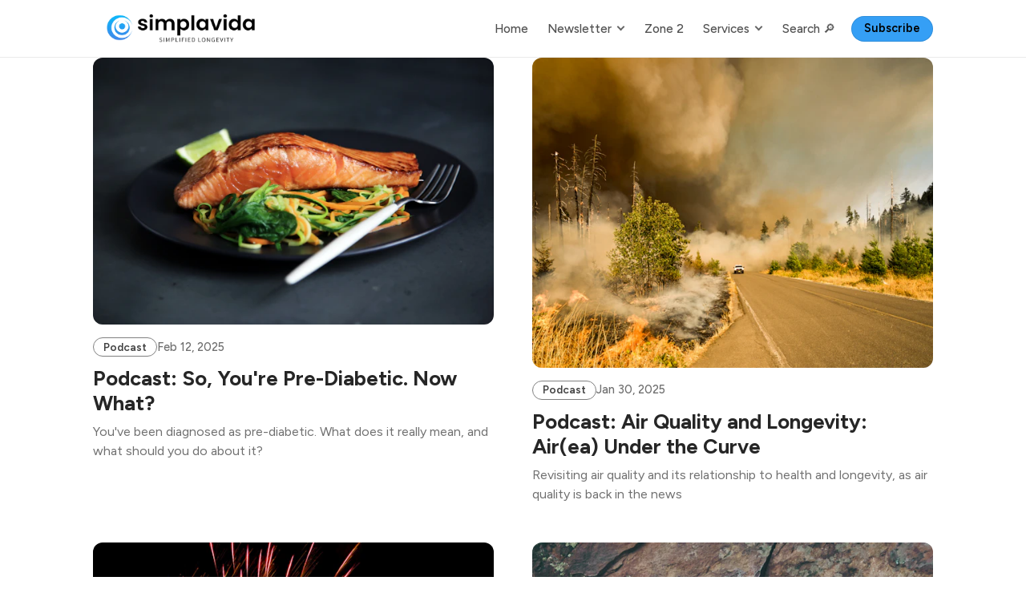

--- FILE ---
content_type: text/html; charset=utf-8
request_url: https://simplavida.com/podcast/
body_size: 9228
content:
<!DOCTYPE html>
<html lang="en" data-color-scheme="system">
  <head>
    <meta charset="utf-8">
    <meta http-equiv="X-UA-Compatible" content="IE=edge">

     <title>Podcast - Simplavida</title>

    <meta name="HandheldFriendly" content="True">
    <meta name="viewport" content="width=device-width, initial-scale=1.0">
    
    <meta name="theme-color" content="#359FF5">


    <link rel="preload" href="/assets/dist/app.min.js?v=406bac3cd3" as="script">
    <link rel="preload" href="/assets/dist/app.min.css?v=406bac3cd3" as="style">

        <link rel="preconnect" href="https://fonts.googleapis.com">
    <link rel="preconnect" href="https://fonts.gstatic.com" crossorigin>


    <link rel="preload stylesheet" href="https://fonts.googleapis.com/css2?family=Figtree:ital,wght@0,300;0,400;0,500;0,600;0,700;0,800;1,300;1,400;1,500;1,600;1,700;1,800&display=swap" 
          as="style" onload="this.onload=null;this.rel='stylesheet'" crossorigin>
    <style>body { --font-body: 'Figtree', sans-serif; --font-headings: 'Figtree', sans-serif; }</style>









    <script async defer src="/assets/dist/app.min.js?v=406bac3cd3"></script>

    <link rel="stylesheet" type="text/css" href="/assets/dist/app.min.css?v=406bac3cd3">

    <style>
  :root {
    --global-max-width: 1080px; /* site max width */
    --global-content-width: 640px; /* post-content-width */
    --global-wide-width: 960px; /* site max width */
    --global-radius: 12px; /* default radius */
    --global-radius-rounded: 30px;
    --global-gallery-gap: 1em; /* Image gallery distance between images */
    --global-hyphens: none; /* none/auto */
    --global-header-height: 72px;
    --global-theme-notifications: visible; /* visible/hidden */
    --global-progress-bar: visible; /* visible/hidden */
    --global-content-preview-fading: 0%; /* 50%-100% for fading effect */
    --global-scroll-behavior: smooth;
  }
</style>

<script>
  let preferredTheme = localStorage.getItem('PREFERRED_COLOR_SCHEME') || `system`;
  document.documentElement.setAttribute('data-color-scheme', preferredTheme);
  
  // Global values needed
  const themeGlobal = {
    currentPage: parseInt('1'),
    nextPage: parseInt('2'),
    nextPageLink: '',
    maxPages: parseInt('6'), 
    lastPage: `1` === `6` ? true : false,
    postsPerPage: parseInt('8'),
    scrollPos: 0,
    imageLightbox: false
  }

  // Calculate contrast & HSL value;
  function getBrandColorInfo(hexcolor) {
    // get contrast
    if (hexcolor.slice(0, 1) === '#') { hexcolor = hexcolor.slice(1); }
    if (hexcolor.length === 3) { hexcolor = hexcolor.split('').map(function (hex) { return hex + hex;}).join(''); }
    let r = parseInt(hexcolor.substr(0,2),16), g = parseInt(hexcolor.substr(2,2),16), b = parseInt(hexcolor.substr(4,2),16);
    let yiq = ((r * 299) + (g * 587) + (b * 114)) / 1000;
    const colorContrast = (yiq >= 128) ? '#000' : '#fff';

    //get HSL
    r /= 255, g /= 255, b /= 255;
    const max = Math.max(r, g, b), min = Math.min(r, g, b);
    let h, s, l = (max + min)  /  2;  
    if ( max == min ) { h = s = 0; } else {
      let d = max - min;
      s = l > 0.5 ? d / (2 - max - min) : d / (max + min);
      switch(max){
        case r: h = (g - b) / d + (g < b ? 6 : 0); break;
        case g: h = (b - r) / d + 2; break;
        case b: h = (r - g) / d + 4; break;
      }
      h /= 6;
    }
    const colorHSL = [Math.round(h * 360), Math.round(s * 100), Math.round(l * 100)];

    // return
    return { colorContrast, colorHSL }
  };

  const brandColor = getBrandColorInfo("#359FF5");
  let style = document.createElement('style');
  style.innerHTML = `:root { 
    --color-brand-contrast: ${brandColor.colorContrast}; 
    --color-brand-h: ${brandColor.colorHSL[0]};
    --color-brand-s: ${brandColor.colorHSL[1]}%;
    --color-brand-l: ${brandColor.colorHSL[2]}%;
    --color-brand-hsl: ${brandColor.colorHSL[0]} ${brandColor.colorHSL[1]}% ${brandColor.colorHSL[2]}%;
  }`
  document.getElementsByTagName('head')[0].appendChild(style);
</script>

    
    
     

    <meta name="description" content="The Simplavida podcast, a lively look at the pressing topics in longevity, simplicity, and health, hosted by Dr. Paul Kedrosky and Howard Luks, M.D.">
    <link rel="icon" href="https://simplavida.com/content/images/size/w256h256/2023/08/2023-07-29_15-43-08-removebg-preview.png" type="image/png">
    <link rel="canonical" href="https://simplavida.com/podcast/">
    <meta name="referrer" content="no-referrer-when-downgrade">
    <link rel="next" href="https://simplavida.com/podcast/page/2/">
    
    <meta property="og:site_name" content="Simplavida">
    <meta property="og:type" content="website">
    <meta property="og:title" content="Podcast - Simplavida">
    <meta property="og:description" content="The Simplavida podcast, a lively look at the pressing topics in longevity, simplicity, and health, hosted by Dr. Paul Kedrosky and Howard Luks, M.D.">
    <meta property="og:url" content="https://simplavida.com/podcast/">
    <meta property="og:image" content="https://simplavida.com/content/images/2023/08/photo-1503891617560-5b8c2e28cbf6.webp">
    <meta name="twitter:card" content="summary_large_image">
    <meta name="twitter:title" content="Podcast - Simplavida">
    <meta name="twitter:description" content="The Simplavida podcast, a lively look at the pressing topics in longevity, simplicity, and health, hosted by Dr. Paul Kedrosky and Howard Luks, M.D.">
    <meta name="twitter:url" content="https://simplavida.com/podcast/">
    <meta name="twitter:image" content="https://simplavida.com/content/images/2023/08/photo-1503891617560-5b8c2e28cbf6.webp">
    <meta name="twitter:site" content="@simplavida">
    <meta property="og:image:width" content="600">
    <meta property="og:image:height" content="900">
    
    <script type="application/ld+json">
{
    "@context": "https://schema.org",
    "@type": "Series",
    "publisher": {
        "@type": "Organization",
        "name": "Simplavida",
        "url": "https://simplavida.com/",
        "logo": {
            "@type": "ImageObject",
            "url": "https://simplavida.com/content/images/2023/08/2023-08-02_13-10-24-removebg-preview.png"
        }
    },
    "url": "https://simplavida.com/podcast/",
    "name": "Podcast",
    "mainEntityOfPage": "https://simplavida.com/podcast/",
    "description": "The Simplavida podcast, a lively look at the pressing topics in longevity, simplicity, and health, hosted by Dr. Paul Kedrosky and Howard Luks, M.D."
}
    </script>

    <meta name="generator" content="Ghost 5.130">
    <link rel="alternate" type="application/rss+xml" title="Simplavida" href="https://simplavida.com/rss/">
    <script defer src="https://cdn.jsdelivr.net/ghost/portal@~2.51/umd/portal.min.js" data-i18n="true" data-ghost="https://simplavida.com/" data-key="b93d0e0b4122af5ecad7d5641e" data-api="https://simplavida.com/ghost/api/content/" data-locale="en" crossorigin="anonymous"></script><style id="gh-members-styles">.gh-post-upgrade-cta-content,
.gh-post-upgrade-cta {
    display: flex;
    flex-direction: column;
    align-items: center;
    font-family: -apple-system, BlinkMacSystemFont, 'Segoe UI', Roboto, Oxygen, Ubuntu, Cantarell, 'Open Sans', 'Helvetica Neue', sans-serif;
    text-align: center;
    width: 100%;
    color: #ffffff;
    font-size: 16px;
}

.gh-post-upgrade-cta-content {
    border-radius: 8px;
    padding: 40px 4vw;
}

.gh-post-upgrade-cta h2 {
    color: #ffffff;
    font-size: 28px;
    letter-spacing: -0.2px;
    margin: 0;
    padding: 0;
}

.gh-post-upgrade-cta p {
    margin: 20px 0 0;
    padding: 0;
}

.gh-post-upgrade-cta small {
    font-size: 16px;
    letter-spacing: -0.2px;
}

.gh-post-upgrade-cta a {
    color: #ffffff;
    cursor: pointer;
    font-weight: 500;
    box-shadow: none;
    text-decoration: underline;
}

.gh-post-upgrade-cta a:hover {
    color: #ffffff;
    opacity: 0.8;
    box-shadow: none;
    text-decoration: underline;
}

.gh-post-upgrade-cta a.gh-btn {
    display: block;
    background: #ffffff;
    text-decoration: none;
    margin: 28px 0 0;
    padding: 8px 18px;
    border-radius: 4px;
    font-size: 16px;
    font-weight: 600;
}

.gh-post-upgrade-cta a.gh-btn:hover {
    opacity: 0.92;
}</style>
    <script defer src="https://cdn.jsdelivr.net/ghost/sodo-search@~1.8/umd/sodo-search.min.js" data-key="b93d0e0b4122af5ecad7d5641e" data-styles="https://cdn.jsdelivr.net/ghost/sodo-search@~1.8/umd/main.css" data-sodo-search="https://simplavida.com/" data-locale="en" crossorigin="anonymous"></script>
    
    <link href="https://simplavida.com/webmentions/receive/" rel="webmention">
    <script defer src="/public/cards.min.js?v=406bac3cd3"></script><style>:root {--ghost-accent-color: #359FF5;}</style>
    <link rel="stylesheet" type="text/css" href="/public/cards.min.css?v=406bac3cd3">
    <style>
    .site-header-content.outer, .post-card-tags, .post-authors {
  display: none !important;
}
</style>
<style>
#gh-head {
    color: #000000; 
    background: #FFFFFF;
}
.gh-head-button.gh-portal-close {
    color: #FFFFFF !important;
    background: #359FF5 !important;
}
</style>

<!-- Google tag (gtag.js) -->
<script async src="https://www.googletagmanager.com/gtag/js?id=G-FCTNJ16XWW"></script>
<script>
  window.dataLayer = window.dataLayer || [];
  function gtag(){dataLayer.push(arguments);}
  gtag('js', new Date());

  gtag('config', 'G-FCTNJ16XWW');
</script>
    
 <script src="https://ajax.googleapis.com/ajax/libs/jquery/3.6.4/jquery.min.js"></script>
  </head>
  <body class="tag-template tag-podcast">
    

    <header class="header js-header" data-nav-items="last-one">
  <div class="container wrapper is-rel flex items-center">
    <div class="header-brand">
<a href="https://simplavida.com">          <picture class="dark-theme-logo">
  <source     
    srcset="/content/images/size/w100/format/webp/2023/08/2023-08-02_13-10-24-removebg-preview-1.webp 100w,/content/images/size/w300/format/webp/2023/08/2023-08-02_13-10-24-removebg-preview-1.webp 300w,/content/images/size/w600/format/webp/2023/08/2023-08-02_13-10-24-removebg-preview-1.webp 600w"
    sizes="200px"
    data-sizes="auto"
    type="image/webp"
  >
  <img class="header__logo"
    srcset="/content/images/size/w100/format/webp/2023/08/2023-08-02_13-10-24-removebg-preview-1.webp 100w,/content/images/size/w300/format/webp/2023/08/2023-08-02_13-10-24-removebg-preview-1.webp 300w,/content/images/size/w600/format/webp/2023/08/2023-08-02_13-10-24-removebg-preview-1.webp 600w"
    sizes="200px"
    data-sizes="auto"
    data-src="/content/images/size/w100/2023/08/2023-08-02_13-10-24-removebg-preview-1.webp"
    src="/content/images/size/w30/2023/08/2023-08-02_13-10-24-removebg-preview-1.webp"
    alt="Simplavida"
  >
</picture>          <picture class="default-logo">
  <source 
    sizes="(max-width: 800px) 200px, 320px"
    
    
    srcset="/content/images/size/w300/format/webp/2023/08/2023-08-02_13-10-24-removebg-preview.png 300w, /content/images/size/w600/format/webp/2023/08/2023-08-02_13-10-24-removebg-preview.png 600w"
    type="image/webp"
  >
  <img class="header__logo"
    sizes="(max-width: 800px) 200px, 320px"
    
    data-srcset="/content/images/size/w300/2023/08/2023-08-02_13-10-24-removebg-preview.png 300w, /content/images/size/w600/2023/08/2023-08-02_13-10-24-removebg-preview.png 600w"
    srcset="/content/images/size/w30/2023/08/2023-08-02_13-10-24-removebg-preview.png 30w"
    data-src="/content/images/size/w100/2023/08/2023-08-02_13-10-24-removebg-preview.png"
    src="/content/images/size/w30/2023/08/2023-08-02_13-10-24-removebg-preview.png"
    alt="Simplavida"
    loading="eager"
  >
</picture></a>    </div>

    <span class="flex-1"></span>

    <ul class="nav" data-items="11">
    <li class="nav-home" 
      data-label="Home" data-length="4" data-post="">
      <a href="https://simplavida.com/">
        <span>Home</span>
      </a>
    </li>
    <li class="nav-newsletter" 
      data-label="Newsletter" data-length="10" data-post="">
      <a href="https://simplavida.com/newsletter/">
        <span>Newsletter</span>
      </a>
    </li>
    <li class="nav-newsletter is-subitem" 
      data-label="-Newsletter" data-length="11" data-post="">
      <a href="https://simplavida.com/newsletter/">
        <span>-Newsletter</span>
      </a>
    </li>
    <li class="nav-podcast nav-current is-subitem" 
      data-label="-Podcast" data-length="8" data-post="">
      <a href="https://simplavida.com/podcast/">
        <span>-Podcast</span>
      </a>
    </li>
    <li class="nav-reviews is-subitem" 
      data-label="-Reviews" data-length="8" data-post="">
      <a href="https://simplavida.com/reviews/">
        <span>-Reviews</span>
      </a>
    </li>
    <li class="nav-zone-2" 
      data-label="Zone 2" data-length="6" data-post="">
      <a href="https://simplavida.com/zone-2-central/">
        <span>Zone 2</span>
      </a>
    </li>
    <li class="nav-services" 
      data-label="Services" data-length="8" data-post="">
      <a href="https://simplavida.com/services/">
        <span>Services</span>
      </a>
    </li>
    <li class="nav-advisory is-subitem" 
      data-label="-Advisory" data-length="9" data-post="">
      <a href="https://simplavida.com/advisory/">
        <span>-Advisory</span>
      </a>
    </li>
    <li class="nav-coaching is-subitem" 
      data-label="-Coaching" data-length="9" data-post="">
      <a href="https://simplavida.com/coaching/">
        <span>-Coaching</span>
      </a>
    </li>
    <li class="nav-search" 
      data-label="Search 🔎" data-length="9" data-post="">
      <a href="#/search">
        <span>Search 🔎</span>
      </a>
    </li>
    <li class="nav-subscribe" 
      data-label="Subscribe" data-length="9" data-post="last">
      <a href="https://simplavida.com/membership/">
        <span>Subscribe</span>
      </a>
    </li>
</ul>


    <button class="btn header-menu-toggle js-menu-toggle" title="Menu" aria-label="Menu">
      <i class="icon icon-menu">
  <svg xmlns="http://www.w3.org/2000/svg" class="icon icon-tabler icon-tabler-menu" width="24" height="24" viewBox="0 0 24 24" stroke-width="2" stroke="currentColor" fill="none" stroke-linecap="round" stroke-linejoin="round">
  <path stroke="none" d="M0 0h24v24H0z" fill="none"></path>
  <path d="M4 8l16 0"></path>
  <path d="M4 16l16 0"></path>
</svg>
</i>      <i class="icon icon-x">
  <svg xmlns="http://www.w3.org/2000/svg" class="icon icon-tabler icon-tabler-x" width="24" height="24" viewBox="0 0 24 24" stroke-width="1.5" stroke="currentColor" fill="none" stroke-linecap="round" stroke-linejoin="round">
  <path stroke="none" d="M0 0h24v24H0z" fill="none"/>
  <line x1="18" y1="6" x2="6" y2="18" />
  <line x1="6" y1="6" x2="18" y2="18" />
</svg>
</i>    </button>


    <div class="member-menu js-member-menu">
</div>
    <span class="border-bottom"></span>

  </div>
</header>


    <div class="menu js-menu">
  <nav class="menu-navigation">
    <ul class="nav" data-items="11">
    <li class="nav-home" 
      data-label="Home" data-length="4" data-post="">
      <a href="https://simplavida.com/">
        <span>Home</span>
      </a>
    </li>
    <li class="nav-newsletter" 
      data-label="Newsletter" data-length="10" data-post="">
      <a href="https://simplavida.com/newsletter/">
        <span>Newsletter</span>
      </a>
    </li>
    <li class="nav-newsletter is-subitem" 
      data-label="-Newsletter" data-length="11" data-post="">
      <a href="https://simplavida.com/newsletter/">
        <span>-Newsletter</span>
      </a>
    </li>
    <li class="nav-podcast nav-current is-subitem" 
      data-label="-Podcast" data-length="8" data-post="">
      <a href="https://simplavida.com/podcast/">
        <span>-Podcast</span>
      </a>
    </li>
    <li class="nav-reviews is-subitem" 
      data-label="-Reviews" data-length="8" data-post="">
      <a href="https://simplavida.com/reviews/">
        <span>-Reviews</span>
      </a>
    </li>
    <li class="nav-zone-2" 
      data-label="Zone 2" data-length="6" data-post="">
      <a href="https://simplavida.com/zone-2-central/">
        <span>Zone 2</span>
      </a>
    </li>
    <li class="nav-services" 
      data-label="Services" data-length="8" data-post="">
      <a href="https://simplavida.com/services/">
        <span>Services</span>
      </a>
    </li>
    <li class="nav-advisory is-subitem" 
      data-label="-Advisory" data-length="9" data-post="">
      <a href="https://simplavida.com/advisory/">
        <span>-Advisory</span>
      </a>
    </li>
    <li class="nav-coaching is-subitem" 
      data-label="-Coaching" data-length="9" data-post="">
      <a href="https://simplavida.com/coaching/">
        <span>-Coaching</span>
      </a>
    </li>
    <li class="nav-search" 
      data-label="Search 🔎" data-length="9" data-post="">
      <a href="#/search">
        <span>Search 🔎</span>
      </a>
    </li>
    <li class="nav-subscribe" 
      data-label="Subscribe" data-length="9" data-post="last">
      <a href="https://simplavida.com/membership/">
        <span>Subscribe</span>
      </a>
    </li>
</ul>

  </nav>
</div>

<template data-toggle-template>
  <button class="submenu-toggle" onclick="this.parentNode.classList.toggle('is-active')" title="Menu toggle" aria-label="Menu toggle">
    <i class="icon icon-chevron-down">
  <svg xmlns="http://www.w3.org/2000/svg" class="icon icon-tabler icon-tabler-chevron-down" width="24" height="24" viewBox="0 0 24 24" stroke-width="2" stroke="currentColor" fill="none" stroke-linecap="round" stroke-linejoin="round">
   <path stroke="none" d="M0 0h24v24H0z" fill="none"></path>
   <polyline points="6 9 12 15 18 9"></polyline>
</svg>
</i>  </button>
</template>


      
    <main class="main">
      
<div class="container wrapper">

  <div class="post-feed mb-lg" data-feed="grid" >
        <article class="post-card has-img js-post-card" 
  data-date="Feb 12, 2025" data-aspect-ratio="16/9">
  
<a class="post-card__media" href="https://simplavida.com/podcast-so-youre-pre-diabetic-now-what-2/">      <figure>
        <picture class="">
  <source 
    sizes="280px"
    data-sizes="auto"
    srcset="https://images.unsplash.com/photo-1519708227418-c8fd9a32b7a2?crop&#x3D;entropy&amp;cs&#x3D;tinysrgb&amp;fit&#x3D;max&amp;fm&#x3D;jpg&amp;ixid&#x3D;M3wxMTc3M3wwfDF8c2VhcmNofDEzfHxkaWFiZXRpY3xlbnwwfHx8fDE3MzkzMTYyMTV8MA&amp;ixlib&#x3D;rb-4.0.3&amp;q&#x3D;80&amp;w&#x3D;30 30w"
    data-srcset="https://images.unsplash.com/photo-1519708227418-c8fd9a32b7a2?crop&#x3D;entropy&amp;cs&#x3D;tinysrgb&amp;fit&#x3D;max&amp;fm&#x3D;webp&amp;ixid&#x3D;M3wxMTc3M3wwfDF8c2VhcmNofDEzfHxkaWFiZXRpY3xlbnwwfHx8fDE3MzkzMTYyMTV8MA&amp;ixlib&#x3D;rb-4.0.3&amp;q&#x3D;80&amp;w&#x3D;300 300w, https://images.unsplash.com/photo-1519708227418-c8fd9a32b7a2?crop&#x3D;entropy&amp;cs&#x3D;tinysrgb&amp;fit&#x3D;max&amp;fm&#x3D;webp&amp;ixid&#x3D;M3wxMTc3M3wwfDF8c2VhcmNofDEzfHxkaWFiZXRpY3xlbnwwfHx8fDE3MzkzMTYyMTV8MA&amp;ixlib&#x3D;rb-4.0.3&amp;q&#x3D;80&amp;w&#x3D;600 600w, https://images.unsplash.com/photo-1519708227418-c8fd9a32b7a2?crop&#x3D;entropy&amp;cs&#x3D;tinysrgb&amp;fit&#x3D;max&amp;fm&#x3D;webp&amp;ixid&#x3D;M3wxMTc3M3wwfDF8c2VhcmNofDEzfHxkaWFiZXRpY3xlbnwwfHx8fDE3MzkzMTYyMTV8MA&amp;ixlib&#x3D;rb-4.0.3&amp;q&#x3D;80&amp;w&#x3D;1000 1000w"
    type="image/webp"
  >
  <img class="lazyload"
    sizes="280px"
    data-sizes="auto"
    data-srcset="https://images.unsplash.com/photo-1519708227418-c8fd9a32b7a2?crop&#x3D;entropy&amp;cs&#x3D;tinysrgb&amp;fit&#x3D;max&amp;fm&#x3D;jpg&amp;ixid&#x3D;M3wxMTc3M3wwfDF8c2VhcmNofDEzfHxkaWFiZXRpY3xlbnwwfHx8fDE3MzkzMTYyMTV8MA&amp;ixlib&#x3D;rb-4.0.3&amp;q&#x3D;80&amp;w&#x3D;300 300w, https://images.unsplash.com/photo-1519708227418-c8fd9a32b7a2?crop&#x3D;entropy&amp;cs&#x3D;tinysrgb&amp;fit&#x3D;max&amp;fm&#x3D;jpg&amp;ixid&#x3D;M3wxMTc3M3wwfDF8c2VhcmNofDEzfHxkaWFiZXRpY3xlbnwwfHx8fDE3MzkzMTYyMTV8MA&amp;ixlib&#x3D;rb-4.0.3&amp;q&#x3D;80&amp;w&#x3D;600 600w, https://images.unsplash.com/photo-1519708227418-c8fd9a32b7a2?crop&#x3D;entropy&amp;cs&#x3D;tinysrgb&amp;fit&#x3D;max&amp;fm&#x3D;jpg&amp;ixid&#x3D;M3wxMTc3M3wwfDF8c2VhcmNofDEzfHxkaWFiZXRpY3xlbnwwfHx8fDE3MzkzMTYyMTV8MA&amp;ixlib&#x3D;rb-4.0.3&amp;q&#x3D;80&amp;w&#x3D;1000 1000w"
    srcset="https://images.unsplash.com/photo-1519708227418-c8fd9a32b7a2?crop&#x3D;entropy&amp;cs&#x3D;tinysrgb&amp;fit&#x3D;max&amp;fm&#x3D;jpg&amp;ixid&#x3D;M3wxMTc3M3wwfDF8c2VhcmNofDEzfHxkaWFiZXRpY3xlbnwwfHx8fDE3MzkzMTYyMTV8MA&amp;ixlib&#x3D;rb-4.0.3&amp;q&#x3D;80&amp;w&#x3D;30 30w"
    data-src="https://images.unsplash.com/photo-1519708227418-c8fd9a32b7a2?crop&#x3D;entropy&amp;cs&#x3D;tinysrgb&amp;fit&#x3D;max&amp;fm&#x3D;jpg&amp;ixid&#x3D;M3wxMTc3M3wwfDF8c2VhcmNofDEzfHxkaWFiZXRpY3xlbnwwfHx8fDE3MzkzMTYyMTV8MA&amp;ixlib&#x3D;rb-4.0.3&amp;q&#x3D;80&amp;w&#x3D;100"
    src="https://images.unsplash.com/photo-1519708227418-c8fd9a32b7a2?crop&#x3D;entropy&amp;cs&#x3D;tinysrgb&amp;fit&#x3D;max&amp;fm&#x3D;jpg&amp;ixid&#x3D;M3wxMTc3M3wwfDF8c2VhcmNofDEzfHxkaWFiZXRpY3xlbnwwfHx8fDE3MzkzMTYyMTV8MA&amp;ixlib&#x3D;rb-4.0.3&amp;q&#x3D;80&amp;w&#x3D;30"
    alt="Podcast: So, You&#x27;re Pre-Diabetic. Now What?"
    
  >
</picture>      </figure>
</a>
  <div class="post-card__content flex flex-col ">
    <div class="post-card__info">
        <a class="post-tag tag-podcast" href="/tag/podcast/" aria-label="Podcast"
          
        >Podcast</a>

      <time class="post-card__date" datetime="2025-02-12">Feb 12, 2025</time> 
      
      <span class="flex-1"></span>


    </div>

      <h2 class="post-card__title"><a href="https://simplavida.com/podcast-so-youre-pre-diabetic-now-what-2/">Podcast: So, You&#x27;re Pre-Diabetic. Now What?</a></h2>

    <p class="post-card__excerpt">You&#39;ve been diagnosed as pre-diabetic. What does it really mean, and what should you do about it?</p>

    <div class="post-authors">
  <ul class="post-authors__avatars">
        <li class="author-avatar has-image">
          <a href="/author/paul/" title="Paul Kedrosky" aria-label="Paul Kedrosky">
              <picture class="">
  <source 
    sizes="60px"
    data-sizes="auto"
    srcset="https://www.gravatar.com/avatar/4f2f3a7892d866ddfe86cd5f7970f61c?s&#x3D;250&amp;r&#x3D;x&amp;d&#x3D;mp 30w"
    data-srcset="https://www.gravatar.com/avatar/4f2f3a7892d866ddfe86cd5f7970f61c?s&#x3D;250&amp;r&#x3D;x&amp;d&#x3D;mp 30w, https://www.gravatar.com/avatar/4f2f3a7892d866ddfe86cd5f7970f61c?s&#x3D;250&amp;r&#x3D;x&amp;d&#x3D;mp 100w"
    type="image/webp"
  >
  <img class="lazyload"
    sizes="60px"
    data-sizes="auto"
    data-srcset="https://www.gravatar.com/avatar/4f2f3a7892d866ddfe86cd5f7970f61c?s&#x3D;250&amp;r&#x3D;x&amp;d&#x3D;mp 30w, https://www.gravatar.com/avatar/4f2f3a7892d866ddfe86cd5f7970f61c?s&#x3D;250&amp;r&#x3D;x&amp;d&#x3D;mp 100w"
    srcset="https://www.gravatar.com/avatar/4f2f3a7892d866ddfe86cd5f7970f61c?s&#x3D;250&amp;r&#x3D;x&amp;d&#x3D;mp 30w"
    data-src="https://www.gravatar.com/avatar/4f2f3a7892d866ddfe86cd5f7970f61c?s&#x3D;250&amp;r&#x3D;x&amp;d&#x3D;mp"
    src="https://www.gravatar.com/avatar/4f2f3a7892d866ddfe86cd5f7970f61c?s&#x3D;250&amp;r&#x3D;x&amp;d&#x3D;mp"
    alt="Paul Kedrosky"
    
  >
</picture>          </a>
        </li>
  </ul>
  
    <span class="post-authors-names"><a href="/author/paul/">Paul Kedrosky</a></span>
</div>  </div>

</article>              <article class="post-card has-img js-post-card" 
  data-date="Jan 30, 2025" data-aspect-ratio="16/9">
  
<a class="post-card__media" href="https://simplavida.com/podcast-6/">      <figure>
        <picture class="">
  <source 
    sizes="280px"
    data-sizes="auto"
    srcset="https://images.unsplash.com/photo-1507680465142-ef2223e23308?crop&#x3D;entropy&amp;cs&#x3D;tinysrgb&amp;fit&#x3D;max&amp;fm&#x3D;jpg&amp;ixid&#x3D;M3wxMTc3M3wwfDF8c2VhcmNofDF8fHdpbGRmaXJlfGVufDB8fHx8MTczODIwMDI5NHww&amp;ixlib&#x3D;rb-4.0.3&amp;q&#x3D;80&amp;w&#x3D;30 30w"
    data-srcset="https://images.unsplash.com/photo-1507680465142-ef2223e23308?crop&#x3D;entropy&amp;cs&#x3D;tinysrgb&amp;fit&#x3D;max&amp;fm&#x3D;webp&amp;ixid&#x3D;M3wxMTc3M3wwfDF8c2VhcmNofDF8fHdpbGRmaXJlfGVufDB8fHx8MTczODIwMDI5NHww&amp;ixlib&#x3D;rb-4.0.3&amp;q&#x3D;80&amp;w&#x3D;300 300w, https://images.unsplash.com/photo-1507680465142-ef2223e23308?crop&#x3D;entropy&amp;cs&#x3D;tinysrgb&amp;fit&#x3D;max&amp;fm&#x3D;webp&amp;ixid&#x3D;M3wxMTc3M3wwfDF8c2VhcmNofDF8fHdpbGRmaXJlfGVufDB8fHx8MTczODIwMDI5NHww&amp;ixlib&#x3D;rb-4.0.3&amp;q&#x3D;80&amp;w&#x3D;600 600w, https://images.unsplash.com/photo-1507680465142-ef2223e23308?crop&#x3D;entropy&amp;cs&#x3D;tinysrgb&amp;fit&#x3D;max&amp;fm&#x3D;webp&amp;ixid&#x3D;M3wxMTc3M3wwfDF8c2VhcmNofDF8fHdpbGRmaXJlfGVufDB8fHx8MTczODIwMDI5NHww&amp;ixlib&#x3D;rb-4.0.3&amp;q&#x3D;80&amp;w&#x3D;1000 1000w"
    type="image/webp"
  >
  <img class="lazyload"
    sizes="280px"
    data-sizes="auto"
    data-srcset="https://images.unsplash.com/photo-1507680465142-ef2223e23308?crop&#x3D;entropy&amp;cs&#x3D;tinysrgb&amp;fit&#x3D;max&amp;fm&#x3D;jpg&amp;ixid&#x3D;M3wxMTc3M3wwfDF8c2VhcmNofDF8fHdpbGRmaXJlfGVufDB8fHx8MTczODIwMDI5NHww&amp;ixlib&#x3D;rb-4.0.3&amp;q&#x3D;80&amp;w&#x3D;300 300w, https://images.unsplash.com/photo-1507680465142-ef2223e23308?crop&#x3D;entropy&amp;cs&#x3D;tinysrgb&amp;fit&#x3D;max&amp;fm&#x3D;jpg&amp;ixid&#x3D;M3wxMTc3M3wwfDF8c2VhcmNofDF8fHdpbGRmaXJlfGVufDB8fHx8MTczODIwMDI5NHww&amp;ixlib&#x3D;rb-4.0.3&amp;q&#x3D;80&amp;w&#x3D;600 600w, https://images.unsplash.com/photo-1507680465142-ef2223e23308?crop&#x3D;entropy&amp;cs&#x3D;tinysrgb&amp;fit&#x3D;max&amp;fm&#x3D;jpg&amp;ixid&#x3D;M3wxMTc3M3wwfDF8c2VhcmNofDF8fHdpbGRmaXJlfGVufDB8fHx8MTczODIwMDI5NHww&amp;ixlib&#x3D;rb-4.0.3&amp;q&#x3D;80&amp;w&#x3D;1000 1000w"
    srcset="https://images.unsplash.com/photo-1507680465142-ef2223e23308?crop&#x3D;entropy&amp;cs&#x3D;tinysrgb&amp;fit&#x3D;max&amp;fm&#x3D;jpg&amp;ixid&#x3D;M3wxMTc3M3wwfDF8c2VhcmNofDF8fHdpbGRmaXJlfGVufDB8fHx8MTczODIwMDI5NHww&amp;ixlib&#x3D;rb-4.0.3&amp;q&#x3D;80&amp;w&#x3D;30 30w"
    data-src="https://images.unsplash.com/photo-1507680465142-ef2223e23308?crop&#x3D;entropy&amp;cs&#x3D;tinysrgb&amp;fit&#x3D;max&amp;fm&#x3D;jpg&amp;ixid&#x3D;M3wxMTc3M3wwfDF8c2VhcmNofDF8fHdpbGRmaXJlfGVufDB8fHx8MTczODIwMDI5NHww&amp;ixlib&#x3D;rb-4.0.3&amp;q&#x3D;80&amp;w&#x3D;100"
    src="https://images.unsplash.com/photo-1507680465142-ef2223e23308?crop&#x3D;entropy&amp;cs&#x3D;tinysrgb&amp;fit&#x3D;max&amp;fm&#x3D;jpg&amp;ixid&#x3D;M3wxMTc3M3wwfDF8c2VhcmNofDF8fHdpbGRmaXJlfGVufDB8fHx8MTczODIwMDI5NHww&amp;ixlib&#x3D;rb-4.0.3&amp;q&#x3D;80&amp;w&#x3D;30"
    alt="Podcast: Air Quality and Longevity: Air(ea) Under the Curve"
    
  >
</picture>      </figure>
</a>
  <div class="post-card__content flex flex-col ">
    <div class="post-card__info">
        <a class="post-tag tag-podcast" href="/tag/podcast/" aria-label="Podcast"
          
        >Podcast</a>

      <time class="post-card__date" datetime="2025-01-30">Jan 30, 2025</time> 
      
      <span class="flex-1"></span>


    </div>

      <h2 class="post-card__title"><a href="https://simplavida.com/podcast-6/">Podcast: Air Quality and Longevity: Air(ea) Under the Curve</a></h2>

    <p class="post-card__excerpt">Revisiting air quality and its relationship to health and longevity, as air quality is back in the news</p>

    <div class="post-authors">
  <ul class="post-authors__avatars">
        <li class="author-avatar has-image">
          <a href="/author/paul/" title="Paul Kedrosky" aria-label="Paul Kedrosky">
              <picture class="">
  <source 
    sizes="60px"
    data-sizes="auto"
    srcset="https://www.gravatar.com/avatar/4f2f3a7892d866ddfe86cd5f7970f61c?s&#x3D;250&amp;r&#x3D;x&amp;d&#x3D;mp 30w"
    data-srcset="https://www.gravatar.com/avatar/4f2f3a7892d866ddfe86cd5f7970f61c?s&#x3D;250&amp;r&#x3D;x&amp;d&#x3D;mp 30w, https://www.gravatar.com/avatar/4f2f3a7892d866ddfe86cd5f7970f61c?s&#x3D;250&amp;r&#x3D;x&amp;d&#x3D;mp 100w"
    type="image/webp"
  >
  <img class="lazyload"
    sizes="60px"
    data-sizes="auto"
    data-srcset="https://www.gravatar.com/avatar/4f2f3a7892d866ddfe86cd5f7970f61c?s&#x3D;250&amp;r&#x3D;x&amp;d&#x3D;mp 30w, https://www.gravatar.com/avatar/4f2f3a7892d866ddfe86cd5f7970f61c?s&#x3D;250&amp;r&#x3D;x&amp;d&#x3D;mp 100w"
    srcset="https://www.gravatar.com/avatar/4f2f3a7892d866ddfe86cd5f7970f61c?s&#x3D;250&amp;r&#x3D;x&amp;d&#x3D;mp 30w"
    data-src="https://www.gravatar.com/avatar/4f2f3a7892d866ddfe86cd5f7970f61c?s&#x3D;250&amp;r&#x3D;x&amp;d&#x3D;mp"
    src="https://www.gravatar.com/avatar/4f2f3a7892d866ddfe86cd5f7970f61c?s&#x3D;250&amp;r&#x3D;x&amp;d&#x3D;mp"
    alt="Paul Kedrosky"
    
  >
</picture>          </a>
        </li>
  </ul>
  
    <span class="post-authors-names"><a href="/author/paul/">Paul Kedrosky</a></span>
</div>  </div>

</article>              <article class="post-card has-img js-post-card" 
  data-date="Jan 24, 2025" data-aspect-ratio="16/9">
  
<a class="post-card__media" href="https://simplavida.com/podcast-happy-f-ing-fitness-new-year/">      <figure>
        <picture class="">
  <source 
    sizes="280px"
    data-sizes="auto"
    srcset="https://images.unsplash.com/photo-1500212802521-de7d7426f496?crop&#x3D;entropy&amp;cs&#x3D;tinysrgb&amp;fit&#x3D;max&amp;fm&#x3D;jpg&amp;ixid&#x3D;M3wxMTc3M3wwfDF8c2VhcmNofDJ8fG5ldyUyMHllYXJ8ZW58MHx8fHwxNzM3Njk1MTUyfDA&amp;ixlib&#x3D;rb-4.0.3&amp;q&#x3D;80&amp;w&#x3D;30 30w"
    data-srcset="https://images.unsplash.com/photo-1500212802521-de7d7426f496?crop&#x3D;entropy&amp;cs&#x3D;tinysrgb&amp;fit&#x3D;max&amp;fm&#x3D;webp&amp;ixid&#x3D;M3wxMTc3M3wwfDF8c2VhcmNofDJ8fG5ldyUyMHllYXJ8ZW58MHx8fHwxNzM3Njk1MTUyfDA&amp;ixlib&#x3D;rb-4.0.3&amp;q&#x3D;80&amp;w&#x3D;300 300w, https://images.unsplash.com/photo-1500212802521-de7d7426f496?crop&#x3D;entropy&amp;cs&#x3D;tinysrgb&amp;fit&#x3D;max&amp;fm&#x3D;webp&amp;ixid&#x3D;M3wxMTc3M3wwfDF8c2VhcmNofDJ8fG5ldyUyMHllYXJ8ZW58MHx8fHwxNzM3Njk1MTUyfDA&amp;ixlib&#x3D;rb-4.0.3&amp;q&#x3D;80&amp;w&#x3D;600 600w, https://images.unsplash.com/photo-1500212802521-de7d7426f496?crop&#x3D;entropy&amp;cs&#x3D;tinysrgb&amp;fit&#x3D;max&amp;fm&#x3D;webp&amp;ixid&#x3D;M3wxMTc3M3wwfDF8c2VhcmNofDJ8fG5ldyUyMHllYXJ8ZW58MHx8fHwxNzM3Njk1MTUyfDA&amp;ixlib&#x3D;rb-4.0.3&amp;q&#x3D;80&amp;w&#x3D;1000 1000w"
    type="image/webp"
  >
  <img class="lazyload"
    sizes="280px"
    data-sizes="auto"
    data-srcset="https://images.unsplash.com/photo-1500212802521-de7d7426f496?crop&#x3D;entropy&amp;cs&#x3D;tinysrgb&amp;fit&#x3D;max&amp;fm&#x3D;jpg&amp;ixid&#x3D;M3wxMTc3M3wwfDF8c2VhcmNofDJ8fG5ldyUyMHllYXJ8ZW58MHx8fHwxNzM3Njk1MTUyfDA&amp;ixlib&#x3D;rb-4.0.3&amp;q&#x3D;80&amp;w&#x3D;300 300w, https://images.unsplash.com/photo-1500212802521-de7d7426f496?crop&#x3D;entropy&amp;cs&#x3D;tinysrgb&amp;fit&#x3D;max&amp;fm&#x3D;jpg&amp;ixid&#x3D;M3wxMTc3M3wwfDF8c2VhcmNofDJ8fG5ldyUyMHllYXJ8ZW58MHx8fHwxNzM3Njk1MTUyfDA&amp;ixlib&#x3D;rb-4.0.3&amp;q&#x3D;80&amp;w&#x3D;600 600w, https://images.unsplash.com/photo-1500212802521-de7d7426f496?crop&#x3D;entropy&amp;cs&#x3D;tinysrgb&amp;fit&#x3D;max&amp;fm&#x3D;jpg&amp;ixid&#x3D;M3wxMTc3M3wwfDF8c2VhcmNofDJ8fG5ldyUyMHllYXJ8ZW58MHx8fHwxNzM3Njk1MTUyfDA&amp;ixlib&#x3D;rb-4.0.3&amp;q&#x3D;80&amp;w&#x3D;1000 1000w"
    srcset="https://images.unsplash.com/photo-1500212802521-de7d7426f496?crop&#x3D;entropy&amp;cs&#x3D;tinysrgb&amp;fit&#x3D;max&amp;fm&#x3D;jpg&amp;ixid&#x3D;M3wxMTc3M3wwfDF8c2VhcmNofDJ8fG5ldyUyMHllYXJ8ZW58MHx8fHwxNzM3Njk1MTUyfDA&amp;ixlib&#x3D;rb-4.0.3&amp;q&#x3D;80&amp;w&#x3D;30 30w"
    data-src="https://images.unsplash.com/photo-1500212802521-de7d7426f496?crop&#x3D;entropy&amp;cs&#x3D;tinysrgb&amp;fit&#x3D;max&amp;fm&#x3D;jpg&amp;ixid&#x3D;M3wxMTc3M3wwfDF8c2VhcmNofDJ8fG5ldyUyMHllYXJ8ZW58MHx8fHwxNzM3Njk1MTUyfDA&amp;ixlib&#x3D;rb-4.0.3&amp;q&#x3D;80&amp;w&#x3D;100"
    src="https://images.unsplash.com/photo-1500212802521-de7d7426f496?crop&#x3D;entropy&amp;cs&#x3D;tinysrgb&amp;fit&#x3D;max&amp;fm&#x3D;jpg&amp;ixid&#x3D;M3wxMTc3M3wwfDF8c2VhcmNofDJ8fG5ldyUyMHllYXJ8ZW58MHx8fHwxNzM3Njk1MTUyfDA&amp;ixlib&#x3D;rb-4.0.3&amp;q&#x3D;80&amp;w&#x3D;30"
    alt="Podcast: Happy F***ing Fitness New Year"
    
  >
</picture>      </figure>
</a>
  <div class="post-card__content flex flex-col ">
    <div class="post-card__info">
        <a class="post-tag tag-podcast" href="/tag/podcast/" aria-label="Podcast"
          
        >Podcast</a>

      <time class="post-card__date" datetime="2025-01-24">Jan 24, 2025</time> 
      
      <span class="flex-1"></span>


    </div>

      <h2 class="post-card__title"><a href="https://simplavida.com/podcast-happy-f-ing-fitness-new-year/">Podcast: Happy F***ing Fitness New Year</a></h2>

    <p class="post-card__excerpt">Thinking about health &amp; fitness in the year that just finished, plus planning ahead ... safely</p>

    <div class="post-authors">
  <ul class="post-authors__avatars">
        <li class="author-avatar has-image">
          <a href="/author/paul/" title="Paul Kedrosky" aria-label="Paul Kedrosky">
              <picture class="">
  <source 
    sizes="60px"
    data-sizes="auto"
    srcset="https://www.gravatar.com/avatar/4f2f3a7892d866ddfe86cd5f7970f61c?s&#x3D;250&amp;r&#x3D;x&amp;d&#x3D;mp 30w"
    data-srcset="https://www.gravatar.com/avatar/4f2f3a7892d866ddfe86cd5f7970f61c?s&#x3D;250&amp;r&#x3D;x&amp;d&#x3D;mp 30w, https://www.gravatar.com/avatar/4f2f3a7892d866ddfe86cd5f7970f61c?s&#x3D;250&amp;r&#x3D;x&amp;d&#x3D;mp 100w"
    type="image/webp"
  >
  <img class="lazyload"
    sizes="60px"
    data-sizes="auto"
    data-srcset="https://www.gravatar.com/avatar/4f2f3a7892d866ddfe86cd5f7970f61c?s&#x3D;250&amp;r&#x3D;x&amp;d&#x3D;mp 30w, https://www.gravatar.com/avatar/4f2f3a7892d866ddfe86cd5f7970f61c?s&#x3D;250&amp;r&#x3D;x&amp;d&#x3D;mp 100w"
    srcset="https://www.gravatar.com/avatar/4f2f3a7892d866ddfe86cd5f7970f61c?s&#x3D;250&amp;r&#x3D;x&amp;d&#x3D;mp 30w"
    data-src="https://www.gravatar.com/avatar/4f2f3a7892d866ddfe86cd5f7970f61c?s&#x3D;250&amp;r&#x3D;x&amp;d&#x3D;mp"
    src="https://www.gravatar.com/avatar/4f2f3a7892d866ddfe86cd5f7970f61c?s&#x3D;250&amp;r&#x3D;x&amp;d&#x3D;mp"
    alt="Paul Kedrosky"
    
  >
</picture>          </a>
        </li>
  </ul>
  
    <span class="post-authors-names"><a href="/author/paul/">Paul Kedrosky</a></span>
</div>  </div>

</article>              <article class="post-card has-img js-post-card" 
  data-date="Jan 9, 2025" data-aspect-ratio="16/9">
  
<a class="post-card__media" href="https://simplavida.com/podcast-health-proxies/">      <figure>
        <picture class="">
  <source 
    sizes="280px"
    data-sizes="auto"
    srcset="https://images.unsplash.com/photo-1507034589631-9433cc6bc453?crop&#x3D;entropy&amp;cs&#x3D;tinysrgb&amp;fit&#x3D;max&amp;fm&#x3D;jpg&amp;ixid&#x3D;M3wxMTc3M3wwfDF8c2VhcmNofDN8fGdyaXAlMjBzdHJlbmd0aHxlbnwwfHx8fDE3MzY0NTczMzR8MA&amp;ixlib&#x3D;rb-4.0.3&amp;q&#x3D;80&amp;w&#x3D;30 30w"
    data-srcset="https://images.unsplash.com/photo-1507034589631-9433cc6bc453?crop&#x3D;entropy&amp;cs&#x3D;tinysrgb&amp;fit&#x3D;max&amp;fm&#x3D;webp&amp;ixid&#x3D;M3wxMTc3M3wwfDF8c2VhcmNofDN8fGdyaXAlMjBzdHJlbmd0aHxlbnwwfHx8fDE3MzY0NTczMzR8MA&amp;ixlib&#x3D;rb-4.0.3&amp;q&#x3D;80&amp;w&#x3D;300 300w, https://images.unsplash.com/photo-1507034589631-9433cc6bc453?crop&#x3D;entropy&amp;cs&#x3D;tinysrgb&amp;fit&#x3D;max&amp;fm&#x3D;webp&amp;ixid&#x3D;M3wxMTc3M3wwfDF8c2VhcmNofDN8fGdyaXAlMjBzdHJlbmd0aHxlbnwwfHx8fDE3MzY0NTczMzR8MA&amp;ixlib&#x3D;rb-4.0.3&amp;q&#x3D;80&amp;w&#x3D;600 600w, https://images.unsplash.com/photo-1507034589631-9433cc6bc453?crop&#x3D;entropy&amp;cs&#x3D;tinysrgb&amp;fit&#x3D;max&amp;fm&#x3D;webp&amp;ixid&#x3D;M3wxMTc3M3wwfDF8c2VhcmNofDN8fGdyaXAlMjBzdHJlbmd0aHxlbnwwfHx8fDE3MzY0NTczMzR8MA&amp;ixlib&#x3D;rb-4.0.3&amp;q&#x3D;80&amp;w&#x3D;1000 1000w"
    type="image/webp"
  >
  <img class="lazyload"
    sizes="280px"
    data-sizes="auto"
    data-srcset="https://images.unsplash.com/photo-1507034589631-9433cc6bc453?crop&#x3D;entropy&amp;cs&#x3D;tinysrgb&amp;fit&#x3D;max&amp;fm&#x3D;jpg&amp;ixid&#x3D;M3wxMTc3M3wwfDF8c2VhcmNofDN8fGdyaXAlMjBzdHJlbmd0aHxlbnwwfHx8fDE3MzY0NTczMzR8MA&amp;ixlib&#x3D;rb-4.0.3&amp;q&#x3D;80&amp;w&#x3D;300 300w, https://images.unsplash.com/photo-1507034589631-9433cc6bc453?crop&#x3D;entropy&amp;cs&#x3D;tinysrgb&amp;fit&#x3D;max&amp;fm&#x3D;jpg&amp;ixid&#x3D;M3wxMTc3M3wwfDF8c2VhcmNofDN8fGdyaXAlMjBzdHJlbmd0aHxlbnwwfHx8fDE3MzY0NTczMzR8MA&amp;ixlib&#x3D;rb-4.0.3&amp;q&#x3D;80&amp;w&#x3D;600 600w, https://images.unsplash.com/photo-1507034589631-9433cc6bc453?crop&#x3D;entropy&amp;cs&#x3D;tinysrgb&amp;fit&#x3D;max&amp;fm&#x3D;jpg&amp;ixid&#x3D;M3wxMTc3M3wwfDF8c2VhcmNofDN8fGdyaXAlMjBzdHJlbmd0aHxlbnwwfHx8fDE3MzY0NTczMzR8MA&amp;ixlib&#x3D;rb-4.0.3&amp;q&#x3D;80&amp;w&#x3D;1000 1000w"
    srcset="https://images.unsplash.com/photo-1507034589631-9433cc6bc453?crop&#x3D;entropy&amp;cs&#x3D;tinysrgb&amp;fit&#x3D;max&amp;fm&#x3D;jpg&amp;ixid&#x3D;M3wxMTc3M3wwfDF8c2VhcmNofDN8fGdyaXAlMjBzdHJlbmd0aHxlbnwwfHx8fDE3MzY0NTczMzR8MA&amp;ixlib&#x3D;rb-4.0.3&amp;q&#x3D;80&amp;w&#x3D;30 30w"
    data-src="https://images.unsplash.com/photo-1507034589631-9433cc6bc453?crop&#x3D;entropy&amp;cs&#x3D;tinysrgb&amp;fit&#x3D;max&amp;fm&#x3D;jpg&amp;ixid&#x3D;M3wxMTc3M3wwfDF8c2VhcmNofDN8fGdyaXAlMjBzdHJlbmd0aHxlbnwwfHx8fDE3MzY0NTczMzR8MA&amp;ixlib&#x3D;rb-4.0.3&amp;q&#x3D;80&amp;w&#x3D;100"
    src="https://images.unsplash.com/photo-1507034589631-9433cc6bc453?crop&#x3D;entropy&amp;cs&#x3D;tinysrgb&amp;fit&#x3D;max&amp;fm&#x3D;jpg&amp;ixid&#x3D;M3wxMTc3M3wwfDF8c2VhcmNofDN8fGdyaXAlMjBzdHJlbmd0aHxlbnwwfHx8fDE3MzY0NTczMzR8MA&amp;ixlib&#x3D;rb-4.0.3&amp;q&#x3D;80&amp;w&#x3D;30"
    alt="Podcast: Misconceptions About Grip Strength and Other Health Proxies"
    
  >
</picture>      </figure>
</a>
  <div class="post-card__content flex flex-col ">
    <div class="post-card__info">
        <a class="post-tag tag-podcast" href="/tag/podcast/" aria-label="Podcast"
          
        >Podcast</a>

      <time class="post-card__date" datetime="2025-01-09">Jan 9, 2025</time> 
      
      <span class="flex-1"></span>


    </div>

      <h2 class="post-card__title"><a href="https://simplavida.com/podcast-health-proxies/">Podcast: Misconceptions About Grip Strength and Other Health Proxies</a></h2>

    <p class="post-card__excerpt">Grip strength, like many health measures, is a proxy: it is an effect of good health, not a cause</p>

    <div class="post-authors">
  <ul class="post-authors__avatars">
        <li class="author-avatar has-image">
          <a href="/author/paul/" title="Paul Kedrosky" aria-label="Paul Kedrosky">
              <picture class="">
  <source 
    sizes="60px"
    data-sizes="auto"
    srcset="https://www.gravatar.com/avatar/4f2f3a7892d866ddfe86cd5f7970f61c?s&#x3D;250&amp;r&#x3D;x&amp;d&#x3D;mp 30w"
    data-srcset="https://www.gravatar.com/avatar/4f2f3a7892d866ddfe86cd5f7970f61c?s&#x3D;250&amp;r&#x3D;x&amp;d&#x3D;mp 30w, https://www.gravatar.com/avatar/4f2f3a7892d866ddfe86cd5f7970f61c?s&#x3D;250&amp;r&#x3D;x&amp;d&#x3D;mp 100w"
    type="image/webp"
  >
  <img class="lazyload"
    sizes="60px"
    data-sizes="auto"
    data-srcset="https://www.gravatar.com/avatar/4f2f3a7892d866ddfe86cd5f7970f61c?s&#x3D;250&amp;r&#x3D;x&amp;d&#x3D;mp 30w, https://www.gravatar.com/avatar/4f2f3a7892d866ddfe86cd5f7970f61c?s&#x3D;250&amp;r&#x3D;x&amp;d&#x3D;mp 100w"
    srcset="https://www.gravatar.com/avatar/4f2f3a7892d866ddfe86cd5f7970f61c?s&#x3D;250&amp;r&#x3D;x&amp;d&#x3D;mp 30w"
    data-src="https://www.gravatar.com/avatar/4f2f3a7892d866ddfe86cd5f7970f61c?s&#x3D;250&amp;r&#x3D;x&amp;d&#x3D;mp"
    src="https://www.gravatar.com/avatar/4f2f3a7892d866ddfe86cd5f7970f61c?s&#x3D;250&amp;r&#x3D;x&amp;d&#x3D;mp"
    alt="Paul Kedrosky"
    
  >
</picture>          </a>
        </li>
  </ul>
  
    <span class="post-authors-names"><a href="/author/paul/">Paul Kedrosky</a></span>
</div>  </div>

</article>              <article class="post-card no-image js-post-card" 
  data-date="Dec 10, 2024" data-aspect-ratio="16/9">
  

  <div class="post-card__content flex flex-col ">
    <div class="post-card__info">
        <a class="post-tag tag-podcast" href="/tag/podcast/" aria-label="Podcast"
          
        >Podcast</a>

      <time class="post-card__date" datetime="2024-12-10">Dec 10, 2024</time> 
      
      <span class="flex-1"></span>


    </div>

      <h2 class="post-card__title"><a href="https://simplavida.com/podcast-we-didnt-evolve-to-exercise/">Podcast: We Didn&#x27;t Evolve to Exercise</a></h2>

    <p class="post-card__excerpt">We didn&#39;t evolve to exercise, and pretending otherwise has health consequences</p>

    <div class="post-authors">
  <ul class="post-authors__avatars">
        <li class="author-avatar has-image">
          <a href="/author/paul/" title="Paul Kedrosky" aria-label="Paul Kedrosky">
              <picture class="">
  <source 
    sizes="60px"
    data-sizes="auto"
    srcset="https://www.gravatar.com/avatar/4f2f3a7892d866ddfe86cd5f7970f61c?s&#x3D;250&amp;r&#x3D;x&amp;d&#x3D;mp 30w"
    data-srcset="https://www.gravatar.com/avatar/4f2f3a7892d866ddfe86cd5f7970f61c?s&#x3D;250&amp;r&#x3D;x&amp;d&#x3D;mp 30w, https://www.gravatar.com/avatar/4f2f3a7892d866ddfe86cd5f7970f61c?s&#x3D;250&amp;r&#x3D;x&amp;d&#x3D;mp 100w"
    type="image/webp"
  >
  <img class="lazyload"
    sizes="60px"
    data-sizes="auto"
    data-srcset="https://www.gravatar.com/avatar/4f2f3a7892d866ddfe86cd5f7970f61c?s&#x3D;250&amp;r&#x3D;x&amp;d&#x3D;mp 30w, https://www.gravatar.com/avatar/4f2f3a7892d866ddfe86cd5f7970f61c?s&#x3D;250&amp;r&#x3D;x&amp;d&#x3D;mp 100w"
    srcset="https://www.gravatar.com/avatar/4f2f3a7892d866ddfe86cd5f7970f61c?s&#x3D;250&amp;r&#x3D;x&amp;d&#x3D;mp 30w"
    data-src="https://www.gravatar.com/avatar/4f2f3a7892d866ddfe86cd5f7970f61c?s&#x3D;250&amp;r&#x3D;x&amp;d&#x3D;mp"
    src="https://www.gravatar.com/avatar/4f2f3a7892d866ddfe86cd5f7970f61c?s&#x3D;250&amp;r&#x3D;x&amp;d&#x3D;mp"
    alt="Paul Kedrosky"
    
  >
</picture>          </a>
        </li>
  </ul>
  
    <span class="post-authors-names"><a href="/author/paul/">Paul Kedrosky</a></span>
</div>  </div>

</article>              <article class="post-card no-image js-post-card" 
  data-date="Nov 27, 2024" data-aspect-ratio="16/9">
  

  <div class="post-card__content flex flex-col ">
    <div class="post-card__info">
        <a class="post-tag tag-front" href="/tag/front/" aria-label="front"
          
        >front</a>

      <time class="post-card__date" datetime="2024-11-27">Nov 27, 2024</time> 
      
      <span class="flex-1"></span>


    </div>

      <h2 class="post-card__title"><a href="https://simplavida.com/podcast-the-form-police-live-inside-of-my-head/">Podcast: The Form Police Live Inside of My Head</a></h2>

    <p class="post-card__excerpt">How self-styled &quot;form police&quot; can become obstacles to simply moving and getting healthier</p>

    <div class="post-authors">
  <ul class="post-authors__avatars">
        <li class="author-avatar has-image">
          <a href="/author/paul/" title="Paul Kedrosky" aria-label="Paul Kedrosky">
              <picture class="">
  <source 
    sizes="60px"
    data-sizes="auto"
    srcset="https://www.gravatar.com/avatar/4f2f3a7892d866ddfe86cd5f7970f61c?s&#x3D;250&amp;r&#x3D;x&amp;d&#x3D;mp 30w"
    data-srcset="https://www.gravatar.com/avatar/4f2f3a7892d866ddfe86cd5f7970f61c?s&#x3D;250&amp;r&#x3D;x&amp;d&#x3D;mp 30w, https://www.gravatar.com/avatar/4f2f3a7892d866ddfe86cd5f7970f61c?s&#x3D;250&amp;r&#x3D;x&amp;d&#x3D;mp 100w"
    type="image/webp"
  >
  <img class="lazyload"
    sizes="60px"
    data-sizes="auto"
    data-srcset="https://www.gravatar.com/avatar/4f2f3a7892d866ddfe86cd5f7970f61c?s&#x3D;250&amp;r&#x3D;x&amp;d&#x3D;mp 30w, https://www.gravatar.com/avatar/4f2f3a7892d866ddfe86cd5f7970f61c?s&#x3D;250&amp;r&#x3D;x&amp;d&#x3D;mp 100w"
    srcset="https://www.gravatar.com/avatar/4f2f3a7892d866ddfe86cd5f7970f61c?s&#x3D;250&amp;r&#x3D;x&amp;d&#x3D;mp 30w"
    data-src="https://www.gravatar.com/avatar/4f2f3a7892d866ddfe86cd5f7970f61c?s&#x3D;250&amp;r&#x3D;x&amp;d&#x3D;mp"
    src="https://www.gravatar.com/avatar/4f2f3a7892d866ddfe86cd5f7970f61c?s&#x3D;250&amp;r&#x3D;x&amp;d&#x3D;mp"
    alt="Paul Kedrosky"
    
  >
</picture>          </a>
        </li>
  </ul>
  
    <span class="post-authors-names"><a href="/author/paul/">Paul Kedrosky</a></span>
</div>  </div>

</article>              <article class="post-card no-image js-post-card" 
  data-date="Nov 27, 2024" data-aspect-ratio="16/9">
  

  <div class="post-card__content flex flex-col ">
    <div class="post-card__info">
        <a class="post-tag tag-front" href="/tag/front/" aria-label="front"
          
        >front</a>

      <time class="post-card__date" datetime="2024-11-27">Nov 27, 2024</time> 
      
      <span class="flex-1"></span>


    </div>

      <h2 class="post-card__title"><a href="https://simplavida.com/podcast-5/">Podcast: Running, Racing, and Failure</a></h2>

    <p class="post-card__excerpt">Paul &amp; Howard discuss how and why performance goes wrong, and what you can do, including nothing</p>

    <div class="post-authors">
  <ul class="post-authors__avatars">
        <li class="author-avatar has-image">
          <a href="/author/paul/" title="Paul Kedrosky" aria-label="Paul Kedrosky">
              <picture class="">
  <source 
    sizes="60px"
    data-sizes="auto"
    srcset="https://www.gravatar.com/avatar/4f2f3a7892d866ddfe86cd5f7970f61c?s&#x3D;250&amp;r&#x3D;x&amp;d&#x3D;mp 30w"
    data-srcset="https://www.gravatar.com/avatar/4f2f3a7892d866ddfe86cd5f7970f61c?s&#x3D;250&amp;r&#x3D;x&amp;d&#x3D;mp 30w, https://www.gravatar.com/avatar/4f2f3a7892d866ddfe86cd5f7970f61c?s&#x3D;250&amp;r&#x3D;x&amp;d&#x3D;mp 100w"
    type="image/webp"
  >
  <img class="lazyload"
    sizes="60px"
    data-sizes="auto"
    data-srcset="https://www.gravatar.com/avatar/4f2f3a7892d866ddfe86cd5f7970f61c?s&#x3D;250&amp;r&#x3D;x&amp;d&#x3D;mp 30w, https://www.gravatar.com/avatar/4f2f3a7892d866ddfe86cd5f7970f61c?s&#x3D;250&amp;r&#x3D;x&amp;d&#x3D;mp 100w"
    srcset="https://www.gravatar.com/avatar/4f2f3a7892d866ddfe86cd5f7970f61c?s&#x3D;250&amp;r&#x3D;x&amp;d&#x3D;mp 30w"
    data-src="https://www.gravatar.com/avatar/4f2f3a7892d866ddfe86cd5f7970f61c?s&#x3D;250&amp;r&#x3D;x&amp;d&#x3D;mp"
    src="https://www.gravatar.com/avatar/4f2f3a7892d866ddfe86cd5f7970f61c?s&#x3D;250&amp;r&#x3D;x&amp;d&#x3D;mp"
    alt="Paul Kedrosky"
    
  >
</picture>          </a>
        </li>
  </ul>
  
    <span class="post-authors-names"><a href="/author/paul/">Paul Kedrosky</a></span>
</div>  </div>

</article>              <article class="post-card no-image js-post-card" 
  data-date="Sep 25, 2024" data-aspect-ratio="16/9">
  

  <div class="post-card__content flex flex-col ">
    <div class="post-card__info">
        <a class="post-tag tag-front" href="/tag/front/" aria-label="front"
          
        >front</a>

      <time class="post-card__date" datetime="2024-09-25">Sep 25, 2024</time> 
      
      <span class="flex-1"></span>

        <span class="post-card__visibility" data-tooltip="paid" tabindex="0">
          <i class="icon icon-lock icon--14">
  <svg xmlns="http://www.w3.org/2000/svg" class="icon icon-tabler icon-tabler-lock" width="24" height="24" viewBox="0 0 24 24" stroke-width="2" stroke="currentColor" fill="none" stroke-linecap="round" stroke-linejoin="round">
  <path stroke="none" d="M0 0h24v24H0z" fill="none"/>
  <rect x="5" y="11" width="14" height="10" rx="2" />
  <circle cx="12" cy="16" r="1" />
  <path d="M8 11v-4a4 4 0 0 1 8 0v4" />
</svg>



</i>
        </span>

    </div>

      <h2 class="post-card__title"><a href="https://simplavida.com/podcast-returning-to-exercise-after-illness-and-injury-premium/">Podcast: Returning to Exercise After Illness and Injury (Premium)</a></h2>

    <p class="post-card__excerpt">Podcast episode on Howard&#39;s return to running after a two-year hiatus</p>

    <div class="post-authors">
  <ul class="post-authors__avatars">
        <li class="author-avatar has-image">
          <a href="/author/paul/" title="Paul Kedrosky" aria-label="Paul Kedrosky">
              <picture class="">
  <source 
    sizes="60px"
    data-sizes="auto"
    srcset="https://www.gravatar.com/avatar/4f2f3a7892d866ddfe86cd5f7970f61c?s&#x3D;250&amp;r&#x3D;x&amp;d&#x3D;mp 30w"
    data-srcset="https://www.gravatar.com/avatar/4f2f3a7892d866ddfe86cd5f7970f61c?s&#x3D;250&amp;r&#x3D;x&amp;d&#x3D;mp 30w, https://www.gravatar.com/avatar/4f2f3a7892d866ddfe86cd5f7970f61c?s&#x3D;250&amp;r&#x3D;x&amp;d&#x3D;mp 100w"
    type="image/webp"
  >
  <img class="lazyload"
    sizes="60px"
    data-sizes="auto"
    data-srcset="https://www.gravatar.com/avatar/4f2f3a7892d866ddfe86cd5f7970f61c?s&#x3D;250&amp;r&#x3D;x&amp;d&#x3D;mp 30w, https://www.gravatar.com/avatar/4f2f3a7892d866ddfe86cd5f7970f61c?s&#x3D;250&amp;r&#x3D;x&amp;d&#x3D;mp 100w"
    srcset="https://www.gravatar.com/avatar/4f2f3a7892d866ddfe86cd5f7970f61c?s&#x3D;250&amp;r&#x3D;x&amp;d&#x3D;mp 30w"
    data-src="https://www.gravatar.com/avatar/4f2f3a7892d866ddfe86cd5f7970f61c?s&#x3D;250&amp;r&#x3D;x&amp;d&#x3D;mp"
    src="https://www.gravatar.com/avatar/4f2f3a7892d866ddfe86cd5f7970f61c?s&#x3D;250&amp;r&#x3D;x&amp;d&#x3D;mp"
    alt="Paul Kedrosky"
    
  >
</picture>          </a>
        </li>
  </ul>
  
    <span class="post-authors-names"><a href="/author/paul/">Paul Kedrosky</a></span>
</div>  </div>

</article>        </div>

<div class="pagination" data-type="">
  <nav class="pagination-items">
    <a class="prev-posts disabled" href="javascript:">
      <i class="icon icon-arrow-left icon--sm">
  <svg xmlns="http://www.w3.org/2000/svg" class="icon icon-tabler icon-tabler-arrow-left" width="24" height="24" viewBox="0 0 24 24" stroke-width="2" stroke="currentColor" fill="none" stroke-linecap="round" stroke-linejoin="round">
  <path stroke="none" d="M0 0h24v24H0z" fill="none"/>
  <line x1="5" y1="12" x2="19" y2="12" />
  <line x1="5" y1="12" x2="11" y2="18" />
  <line x1="5" y1="12" x2="11" y2="6" />
</svg>



</i><span class="ml-xs">Prev</span>
    </a>
    <span class="page-number">Page 1 of 6</span>
    <a class="next-posts" href="/podcast/page/2/">
      <span class="mr-xs">Next</span><i class="icon icon-arrow-right icon--sm">
  <svg xmlns="http://www.w3.org/2000/svg" class="icon icon-tabler icon-tabler-arrow-narrow-right" width="24" height="24" viewBox="0 0 24 24" stroke-width="2" stroke="currentColor" fill="none" stroke-linecap="round" stroke-linejoin="round">
  <path stroke="none" d="M0 0h24v24H0z" fill="none"></path>
  <path d="M5 12l14 0"></path>
  <path d="M15 16l4 -4"></path>
  <path d="M15 8l4 4"></path>
</svg>



</i>
    </a>
  </nav>

  <button class="btn btn--wide btn--bordered btn-load-more js-load-more">
    Load more
  </button>
</div>
</div>

    </main>

      
    <footer class="footer">
  <div class="container wrapper">
    <span class="footer-top"></span>
    <div class="row">
      <div class="col-xs-12 col-md-5">
        <div class="footer__brand flex items-center">
            <picture class="dark-theme-logo">
  <source     
    srcset="/content/images/size/w100/format/webp/2023/08/2023-08-02_13-10-24-removebg-preview-1.webp 100w,/content/images/size/w300/format/webp/2023/08/2023-08-02_13-10-24-removebg-preview-1.webp 300w,/content/images/size/w600/format/webp/2023/08/2023-08-02_13-10-24-removebg-preview-1.webp 600w"
    sizes="200px"
    data-sizes="auto"
    type="image/webp"
  >
  <img class="footer__logo mr lazyload"
    srcset="/content/images/size/w100/format/webp/2023/08/2023-08-02_13-10-24-removebg-preview-1.webp 100w,/content/images/size/w300/format/webp/2023/08/2023-08-02_13-10-24-removebg-preview-1.webp 300w,/content/images/size/w600/format/webp/2023/08/2023-08-02_13-10-24-removebg-preview-1.webp 600w"
    sizes="200px"
    data-sizes="auto"
    data-src="/content/images/size/w100/2023/08/2023-08-02_13-10-24-removebg-preview-1.webp"
    src="/content/images/size/w30/2023/08/2023-08-02_13-10-24-removebg-preview-1.webp"
    alt="Simplavida"
  >
</picture>            <picture class="default-logo">
  <source 
    sizes="200px"
    data-sizes="auto"
    srcset="/content/images/size/w30/2023/08/2023-08-02_13-10-24-removebg-preview.png 30w"
    data-srcset="/content/images/size/w300/format/webp/2023/08/2023-08-02_13-10-24-removebg-preview.png 300w, /content/images/size/w600/format/webp/2023/08/2023-08-02_13-10-24-removebg-preview.png 600w"
    type="image/webp"
  >
  <img class="footer__logo mr lazyload"
    sizes="200px"
    data-sizes="auto"
    data-srcset="/content/images/size/w300/2023/08/2023-08-02_13-10-24-removebg-preview.png 300w, /content/images/size/w600/2023/08/2023-08-02_13-10-24-removebg-preview.png 600w"
    srcset="/content/images/size/w30/2023/08/2023-08-02_13-10-24-removebg-preview.png 30w"
    data-src="/content/images/size/w100/2023/08/2023-08-02_13-10-24-removebg-preview.png"
    src="/content/images/size/w30/2023/08/2023-08-02_13-10-24-removebg-preview.png"
    alt="Simplavida"
    
  >
</picture>        </div>

        <div class="footer__description" id="footer-input-label">
          Health and longevity. Simplified. 
        </div>

        <div class="social-links">
          
  <a href="https://x.com/simplavida" class="twitter" aria-label="Twitter"><i class="icon icon-twitter-x icon--sm">
  <svg xmlns="http://www.w3.org/2000/svg" class="icon icon-tabler icon-tabler-brand-x" width="24" height="24" viewBox="0 0 24 24" stroke-width="2" stroke="currentColor" fill="none" stroke-linecap="round" stroke-linejoin="round">
  <path stroke="none" d="M0 0h24v24H0z" fill="none"></path>
  <path d="M4 4l11.733 16h4.267l-11.733 -16z"></path>
  <path d="M4 20l6.768 -6.768m2.46 -2.46l6.772 -6.772"></path>
</svg>
</i><span>Twitter</span></a>

<a href="https://simplavida.com/rss" class="rss" aria-label="RSS"><i class="icon icon-rss icon--sm">
  <svg xmlns="http://www.w3.org/2000/svg" class="icon icon-tabler icon-tabler-rss" width="24" height="24" viewBox="0 0 24 24" stroke-width="2" stroke="currentColor" fill="none" stroke-linecap="round" stroke-linejoin="round">
  <path stroke="none" d="M0 0h24v24H0z" fill="none"/>
  <circle cx="5" cy="19" r="1" />
  <path d="M4 4a16 16 0 0 1 16 16" />
  <path d="M4 11a9 9 0 0 1 9 9" />
</svg>



</i><span>RSS</span></a>









        </div>
      </div>

      <div class="col-xs-12 col-md-7">
        <span class="fw-700 mb-sm display-block text-12">Navigation</span>
        <ul class="nav" data-items="11">
    <li class="nav-home" 
      data-label="Home" data-length="4" data-post="">
      <a href="https://simplavida.com/">
        <span>Home</span>
      </a>
    </li>
    <li class="nav-newsletter" 
      data-label="Newsletter" data-length="10" data-post="">
      <a href="https://simplavida.com/newsletter/">
        <span>Newsletter</span>
      </a>
    </li>
    <li class="nav-newsletter is-subitem" 
      data-label="-Newsletter" data-length="11" data-post="">
      <a href="https://simplavida.com/newsletter/">
        <span>-Newsletter</span>
      </a>
    </li>
    <li class="nav-podcast nav-current is-subitem" 
      data-label="-Podcast" data-length="8" data-post="">
      <a href="https://simplavida.com/podcast/">
        <span>-Podcast</span>
      </a>
    </li>
    <li class="nav-reviews is-subitem" 
      data-label="-Reviews" data-length="8" data-post="">
      <a href="https://simplavida.com/reviews/">
        <span>-Reviews</span>
      </a>
    </li>
    <li class="nav-zone-2" 
      data-label="Zone 2" data-length="6" data-post="">
      <a href="https://simplavida.com/zone-2-central/">
        <span>Zone 2</span>
      </a>
    </li>
    <li class="nav-services" 
      data-label="Services" data-length="8" data-post="">
      <a href="https://simplavida.com/services/">
        <span>Services</span>
      </a>
    </li>
    <li class="nav-advisory is-subitem" 
      data-label="-Advisory" data-length="9" data-post="">
      <a href="https://simplavida.com/advisory/">
        <span>-Advisory</span>
      </a>
    </li>
    <li class="nav-coaching is-subitem" 
      data-label="-Coaching" data-length="9" data-post="">
      <a href="https://simplavida.com/coaching/">
        <span>-Coaching</span>
      </a>
    </li>
    <li class="nav-search" 
      data-label="Search 🔎" data-length="9" data-post="">
      <a href="#/search">
        <span>Search 🔎</span>
      </a>
    </li>
    <li class="nav-subscribe" 
      data-label="Subscribe" data-length="9" data-post="last">
      <a href="https://simplavida.com/membership/">
        <span>Subscribe</span>
      </a>
    </li>
</ul>

          <ul class="nav secondary submenu" data-items="6">
    <li class="nav-mission-and-beliefs" 
      data-label="Mission and Beliefs" data-length="19" data-post="">
      <a href="https://simplavida.com/mission/">
        <span>Mission and Beliefs</span>
      </a>
    </li>
    <li class="nav-sign-up" 
      data-label="Sign up" data-length="7" data-post="">
      <a href="#/portal/">
        <span>Sign up</span>
      </a>
    </li>
    <li class="nav-contact" 
      data-label="Contact" data-length="7" data-post="">
      <a href="https://simplavida.com/contact/">
        <span>Contact</span>
      </a>
    </li>
    <li class="nav-terms-of-service" 
      data-label="Terms of service" data-length="16" data-post="">
      <a href="https://simplavida.com/terms-of-service/">
        <span>Terms of service</span>
      </a>
    </li>
    <li class="nav-privacy" 
      data-label="Privacy" data-length="7" data-post="">
      <a href="https://simplavida.com/privacy-policy/">
        <span>Privacy</span>
      </a>
    </li>
    <li class="nav-about" 
      data-label="About" data-length="5" data-post="last">
      <a href="https://simplavida.com/about/">
        <span>About</span>
      </a>
    </li>
</ul>
      </div>
    </div>

    <div class="footer__bottom">
      <div class="footer__copy">
        <span>&copy;2026&nbsp;<a href="https://simplavida.com">Simplavida</a>.</span>
        <span>Published with&nbsp;<a href="https://ghost.org">Ghost</a>&nbsp;&&nbsp;<a href="https://brightthemes.com/themes/curie/">Curie</a>.</span>
      </div>

      <div class="color-scheme flex flex-cc">
  <span class="color-scheme-symbol"></span>
  <select class="color-scheme-select radius js-color-scheme-select" aria-label="Change color scheme">
    <option value="system" selected>System</option>
    <option value="light">Light</option>
    <option value="dark">Dark</option>
  </select>
  <i class="icon icon-select">
  <svg xmlns="http://www.w3.org/2000/svg" class="icon icon-tabler icon-tabler-select" width="24" height="24" viewBox="0 0 24 24" stroke-width="2" stroke="currentColor" fill="none" stroke-linecap="round" stroke-linejoin="round">
  <path d="M17 8.517L12 3 7 8.517M7 15.48l5 5.517 5-5.517"></path>
</svg>



</i></div>    </div>

  </div>
</footer>

    <dialog class="notification">
  <i class="icon icon-success notification-icon">
  <svg xmlns="http://www.w3.org/2000/svg" class="icon icon-tabler icon-tabler-circle-check" width="24" height="24" viewBox="0 0 24 24" stroke-width="2" stroke="currentColor" fill="none" stroke-linecap="round" stroke-linejoin="round">
  <path stroke="none" d="M0 0h24v24H0z" fill="none"/>
  <circle cx="12" cy="12" r="9" />
  <path d="M9 12l2 2l4 -4" />
</svg>



</i>  <i class="icon icon-error notification-icon">
  <svg xmlns="http://www.w3.org/2000/svg" class="icon icon-tabler icon-tabler-alert-octagon" width="24" height="24" viewBox="0 0 24 24" stroke-width="2" stroke="currentColor" fill="none" stroke-linecap="round" stroke-linejoin="round">
  <path stroke="none" d="M0 0h24v24H0z" fill="none"/>
  <path d="M8.7 3h6.6c.3 0 .5 .1 .7 .3l4.7 4.7c.2 .2 .3 .4 .3 .7v6.6c0 .3 -.1 .5 -.3 .7l-4.7 4.7c-.2 .2 -.4 .3 -.7 .3h-6.6c-.3 0 -.5 -.1 -.7 -.3l-4.7 -4.7c-.2 -.2 -.3 -.4 -.3 -.7v-6.6c0 -.3 .1 -.5 .3 -.7l4.7 -4.7c.2 -.2 .4 -.3 .7 -.3z" />
  <line x1="12" y1="8" x2="12" y2="12" />
  <line x1="12" y1="16" x2="12.01" y2="16" />
</svg>



</i>  <i class="icon icon-warning notification-icon">
  <svg xmlns="http://www.w3.org/2000/svg" class="icon icon-tabler icon-tabler-alert-triangle" width="24" height="24" viewBox="0 0 24 24" stroke-width="2" stroke="currentColor" fill="none" stroke-linecap="round" stroke-linejoin="round">
  <path stroke="none" d="M0 0h24v24H0z" fill="none"/>
  <path d="M12 9v2m0 4v.01" />
  <path d="M5 19h14a2 2 0 0 0 1.84 -2.75l-7.1 -12.25a2 2 0 0 0 -3.5 0l-7.1 12.25a2 2 0 0 0 1.75 2.75" />
</svg>



</i>  <p class="notification-msg signup-success">Great! You’ve successfully signed up.</p> 
  <p class="notification-msg signin-success">Welcome back! You&#x27;ve successfully signed in.</p> 
  <p class="notification-msg subscribe-success">You&#x27;ve successfully subscribed to Simplavida.</p> 
  <p class="notification-msg link-expired">Your link has expired.</p> 
  <p class="notification-msg checkout-success">Success! Check your email for magic link to sign-in.</p> 
  <p class="notification-msg billing-success">Success! Your billing info has been updated.</p> 
  <p class="notification-msg billing-cancel">Your billing was not updated.</p> 
  <button class="notification-close js-notification-close" aria-label="Close" onclick="closeNotification(event.currentTarget.parentNode);">
    <i class="icon icon-x">
  <svg xmlns="http://www.w3.org/2000/svg" class="icon icon-tabler icon-tabler-x" width="24" height="24" viewBox="0 0 24 24" stroke-width="1.5" stroke="currentColor" fill="none" stroke-linecap="round" stroke-linejoin="round">
  <path stroke="none" d="M0 0h24v24H0z" fill="none"/>
  <line x1="18" y1="6" x2="6" y2="18" />
  <line x1="6" y1="6" x2="18" y2="18" />
</svg>
</i>  </button>
</dialog>

      
    

    <script>
  const navItems = document.querySelectorAll('.header .nav:not(.submenu) li, .menu .nav:not(.submenu) li')
  const allNavItems = document.querySelectorAll('.is-subitem')

  // Remove '-' signs
  allNavItems.forEach(item => {
    const itemName = item.querySelector('a span')
    itemName.innerText = itemName.innerText.slice(1)
  });

  // Add subitems in place
  let subMenu, hasItems
  navItems.forEach((item, index) => {
    if (item.classList.contains('is-subitem') && !navItems[index - 1].classList.contains('is-subitem')) navItems[index - 1].classList.add('is-mainitem'); 
    subMenu = item.classList.contains('is-subitem') ? subMenu : document.createElement('ul');
    if (item.classList.contains('is-subitem')) { 
      subMenu.appendChild(item)
      subMenu.classList.add('nav','submenu')
    } else { 
      item.appendChild(subMenu)
    }
  });
</script>

<script>
  const submenus = document.querySelectorAll('.menu .is-mainitem')
  const toggle = document.querySelector('[data-toggle-template]');

  submenus.forEach(menu => { 
    const toggleBtn = toggle.content.cloneNode(true);
    menu.appendChild(toggleBtn);
  });
</script>

  <script>
    // Give the parameter a variable name
    const qsParams = new URLSearchParams(window.location.search);
    const isAction = qsParams.has('action');
    const isStripe = qsParams.has('stripe');
    const success = qsParams.get('success');
    const action = qsParams.get('action');
    const stripe = qsParams.get('stripe');

    if (qsParams && isAction) {
      if (success === "true") {
        switch (action) {
          case 'subscribe':
            openNotification('subscribe-success');
            break;
          case 'signup': 
            openNotification('signup-success');
            break;
          case 'signin':
            openNotification('signin-success');
            break;
          default:
            break;
        }
      } else {
        openNotification('link-expired');
      }
    }

    if (qsParams && isStripe) {
      switch (stripe) {
        case 'success':
          openNotification('checkout-success');
          break;
        case 'billing-update-success':
          openNotification('billing-success');
          break;
        case 'billing-update-cancel':
          openNotification('billing-cancel');
          break;
        default:
          break;
      }
    }

    /**
    * Handle Notifications
    */
    function openNotification(type) {
      const notification = document.querySelector('dialog.notification');
      if (notification) { 
        notification.setAttribute('data-msg-type', type);
        notification.show();
        setTimeout(function(){ closeNotification(notification); }, 3000);
      }
    }
    
    /**
    * Clean URI
    */
    function clearURI() {
      window.history.replaceState({}, '', `${window.location.pathname}`);
    }

    function closeNotification(notification) {
      notification.close();
      clearURI();
      setTimeout(function(){ notification.removeAttribute('data-msg-type') }, 500);
    }
  </script>


    
  </body>
</html>


--- FILE ---
content_type: text/css; charset=UTF-8
request_url: https://simplavida.com/assets/dist/app.min.css?v=406bac3cd3
body_size: 23120
content:
:root{--color-brand:var(--ghost-accent-color,#cce740);--color-brand-contrast:#000;--color-brand-hsl:167 81% 45%;--color-black:#000;--color-dark:#262626;--color-dark-acc:#404040;--color-grey-darker:#595959;--color-grey-dark:#737373;--color-grey:grey;--color-grey-light:#8c8c8c;--color-grey-lighter:#a6a6a6;--color-light-acc:#bfbfbf;--color-light:#d9d9d9;--color-white:#fff;--color-error:#fc365e;--color-success:#48c774;--color-warning:#fddc58;--color-info:#259eef;--color-gold:#ffd900;--color-facebook:#4267b2;--color-twitter:#1da1f2;--color-linkedin:#2867b2;--color-instagram:#e1306c;--color-youtube:red;--color-github:#333;--color-rss:#ee802f;--color-mail:#dc483d;--color-copy:#34a853;--color-text:var(--color-dark);--color-text-acc:var(--color-dark-acc);--color-text-reverse:var(--color-light);--color-bg:#fff;--color-bg-acc:#fafafa;--color-bg-reverse:var(--color-dark);--color-bg-base:0 0% 100%;--color-bg-base-reverse:0 0% 0%;--color-border:#ebebeb;--color-transparent:transparent;--color-focus-hsl:217 99% 65%;--color-focus:hsl(var(--color-focus-hsl));--border-color:var(--color-border);--border-width:1px;--font-system:-apple-system,BlinkMacSystemFont,"Segoe UI",Helvetica,Arial,sans-serif,"Apple Color Emoji","Segoe UI Emoji";--font-mono:Consolas,Monaco,monospace;--font-body:var(--font-system);--font-headings:var(--font-system);--font-size-base:1rem;--font-weight-thin:100;--font-weight-extra-light:200;--font-weight-light:300;--font-weight-normal:400;--font-weight-medium:500;--font-weight-semi-bold:600;--font-weight-bold:700;--font-weight-extra-bold:800;--font-weight-black:900;--line-height-base:1.6;--letter-spacing:0;--transition-name:ease-in-out;--transition-duration:200ms;--transition-duration-lg:400ms;--transition-duration-xl:800ms;--transition-delay:100ms;--transition-default:var(--transition-duration) var(--transition-name);--transition-100:100ms var(--transition-name);--transition-200:200ms var(--transition-name);--transition-400:400ms var(--transition-name);--transition-800:800ms var(--transition-name);--transition-1000:1000ms var(--transition-name);--gap:1em;--gap-rem:1rem;--gap-xs:calc(var(--gap)*0.25);--gap-sm:calc(var(--gap)*0.5);--gap-lg:calc(var(--gap)*2);--gap-xl:calc(var(--gap)*4);--brakepoint-sm:36em;--brakepoint-md:48em;--brakepoint-lg:62em;--brakepoint-xl:75em;--gutter-w:1rem;--outer-m:1rem;--gutter-comp:calc(var(--gutter-w)*-1);--half-gutter-w:calc(var(--gutter-w)*0.5);--container-sm:calc(var(--brakepoint-sm) + var(--gutter-w));--container-md:calc(var(--brakepoint-md) + var(--gutter-w));--container-lg:calc(var(--brakepoint-lg) + var(--gutter-w));--container-xl:calc(var(--brakepoint-xl) + var(--gutter-w))}@media (prefers-color-scheme:dark){html[data-color-scheme=system]{--color-text:var(--color-light);--color-text-acc:var(--color-light-acc);--color-text-reverse:var(--color-dark);--color-bg:#1f1f1f;--color-bg-acc:#1a1a1a;--color-bg-reverse:var(--color-light);--color-bg-base:0 0% 0%;--color-bg-base-reverse:0 0% 100%;--color-border:#333}}html[data-color-scheme=dark]{--color-text:var(--color-light);--color-text-acc:var(--color-light-acc);--color-text-reverse:var(--color-dark);--color-bg:#1f1f1f;--color-bg-acc:#1a1a1a;--color-bg-reverse:var(--color-light);--color-bg-base:0 0% 0%;--color-bg-base-reverse:0 0% 100%;--color-border:#333}html{box-sizing:border-box}*,:after,:before{border:0 solid #ebebeb;border-color:var(--color-border);box-sizing:inherit}html{-webkit-txt-size-adjust:100%;line-height:1.15}body{margin:0}main{display:block}h1{font-size:2em;margin:.67em 0}hr{box-sizing:content-box;height:0;overflow:visible}pre{font-family:monospace,monospace;font-size:1em}a{background-color:transparent;background-color:var(--color-transparent)}abbr[title]{border-bottom:none;-webkit-text-decoration:underline;text-decoration:underline;-webkit-text-decoration:underline dotted;text-decoration:underline dotted}b,strong{font-weight:bolder}code,kbd,samp{font-family:monospace,monospace;font-size:1em}small{font-size:80%}sub,sup{font-size:75%;line-height:0;position:relative;vertical-align:baseline}sub{bottom:-.25em}sup{top:-.5em}img{border-style:none}button,input,optgroup,select,textarea{font-family:inherit;font-size:100%;line-height:1.15;margin:0}button,input{overflow:visible}button,select{text-transform:none}[type=button],[type=reset],[type=submit],button{-webkit-appearance:button}[type=button]::-moz-focus-inner,[type=reset]::-moz-focus-inner,[type=submit]::-moz-focus-inner,button::-moz-focus-inner{border-style:none;padding:0}[type=button]:-moz-focusring,[type=reset]:-moz-focusring,[type=submit]:-moz-focusring,button:-moz-focusring{outline:1px dotted ButtonText}fieldset{padding:.35em .75em .625em}legend{box-sizing:border-box;color:inherit;display:table;max-width:100%;padding:0;white-space:normal}progress{vertical-align:baseline}textarea{overflow:auto}[type=checkbox],[type=radio]{box-sizing:border-box;padding:0}[type=number]::-webkit-inner-spin-button,[type=number]::-webkit-outer-spin-button{height:auto}[type=search]{-webkit-appearance:textfield;outline-offset:-2px}[type=search]::-webkit-search-decoration{-webkit-appearance:none}::-webkit-file-upload-button{-webkit-appearance:button;font:inherit}details{display:block}summary{display:list-item}[hidden],template{display:none}body,html{-webkit-font-smoothing:antialiased;-moz-osx-font-smoothing:grayscale;-webkit-txt-size-adjust:100%;-ms-txt-size-adjust:100%;font-family:-apple-system,BlinkMacSystemFont,Segoe UI,Helvetica,Arial,sans-serif,Apple Color Emoji,Segoe UI Emoji;font-family:var(--font-body);font-size:1rem;font-size:var(--font-size-base);font-weight:400;font-weight:var(--font-weight-normal);-webkit-hyphens:var(--global-hyphens);hyphens:var(--global-hyphens);letter-spacing:0;letter-spacing:var(--letter-spacing);line-height:1.6;line-height:var(--line-height-base);overflow-x:clip;scroll-behavior:var(--global-scroll-behavior)}body{-webkit-overflow-scrolling:touch;background-color:#fff;background-color:var(--color-bg);color:#262626;color:var(--color-text);display:flex;flex-direction:column;min-height:100vh;position:relative}@media (prefers-reduced-motion:reduce),(print){body{--transition-duration:1ms;--global-scroll-behavior:auto}}button{-webkit-font-smoothing:inherit;-moz-osx-font-smoothing:inherit;-webkit-appearance:button;background:transparent;background:var(--color-transparent);background-color:rgba(0,0,0,.1);background-color:hsla(var(--color-bg-base-reverse)/10%);border:none;border-radius:var(--global-radius);color:inherit;cursor:pointer;font:inherit;font-weight:600;font-weight:var(--font-weight-semi-bold);line-height:normal;margin:0;overflow:visible;padding:8px 16px;width:auto}button::-moz-focus-inner{border:0;padding:0}code,pre{word-wrap:normal;background-color:#fafafa;background-color:var(--color-bg-acc);border-radius:min(5px,var(--global-radius));color:#404040;color:var(--color-text-acc);font-family:Consolas,Monaco,monospace;font-family:var(--font-mono);font-size:1rem;font-size:var(--font-size-base);-webkit-hyphens:none;hyphens:none;line-height:1.6;line-height:var(--line-height-base);margin:0 0 2em;margin:0 0 var(--gap-lg);max-width:100%;-moz-tab-size:4;-o-tab-size:4;tab-size:4;text-align:left;white-space:pre;word-break:normal;word-spacing:normal}code{font-size:.9rem;padding:.1em .3em;position:relative;white-space:normal}code,pre{border:1px solid #ebebeb;border:var(--border-width) solid var(--color-border);overflow:auto}pre{padding:1em;padding:var(--gap)}pre code{background:transparent;background:var(--color-transparent);border:none;box-shadow:none;color:#404040;color:var(--color-text-acc);padding:0;white-space:pre}.content code[class*=language-],.content pre[class*=language-]{margin:0 0 2em;margin:0 0 var(--gap-lg)}h1,h2,h3,h4,h5,h6{color:inherit;font-family:-apple-system,BlinkMacSystemFont,Segoe UI,Helvetica,Arial,sans-serif,Apple Color Emoji,Segoe UI Emoji;font-family:var(--font-headings);word-break:break-word}h1 a,h2 a,h3 a,h4 a,h5 a,h6 a{color:inherit}h1{font-size:clamp(1.6rem,1.6rem + 1vw,2.6rem);line-height:1.28;line-height:calc(var(--line-height-base)*.8);margin:0 0 .5em}h1,h2{font-weight:700;font-weight:var(--font-weight-bold)}h2{font-size:clamp(1.4rem,1.4rem + 1vw,2.2rem);line-height:1.36;line-height:calc(var(--line-height-base)*.85);margin:0 0 .6em}h3{font-size:clamp(1.3rem,1.3rem + 1vw,1.8rem);line-height:1.44;line-height:calc(var(--line-height-base)*.9);margin:0 0 .7em}h3,h4{font-weight:700;font-weight:var(--font-weight-bold)}h4{font-size:clamp(1.2rem,1.2rem + 1vw,1.5rem);line-height:1.52;line-height:calc(var(--line-height-base)*.95);margin:0 0 .8em}h5{font-size:clamp(1.1rem,1.1rem + 1vw,1.25rem);margin:0 0 .9em}h5,h6{font-weight:600;font-weight:var(--font-weight-semi-bold);line-height:1.6;line-height:calc(var(--line-height-base)*1)}h6{font-size:clamp(1rem,1rem + 1vw,1.1rem);margin:0 0 1em}img{height:auto;margin:0;max-width:100%}picture{border-radius:inherit}input,select,textarea{-webkit-appearance:none;background-color:#fafafa;background-color:var(--color-bg-acc);border:none;border-radius:var(--global-radius);box-shadow:0 0 0 1px #ebebeb;box-shadow:0 0 0 var(--border-width) var(--color-border);color:inherit;display:block;font-family:-apple-system,BlinkMacSystemFont,Segoe UI,Helvetica,Arial,sans-serif,Apple Color Emoji,Segoe UI Emoji;font-family:var(--font-body);font-size:1rem;font-size:var(--font-size-base);line-height:normal;margin-bottom:1em;margin-bottom:var(--gap);outline:none;padding:1em;padding:var(--gap)}input:active,input:focus,input:hover,select:active,select:focus,select:hover,textarea:active,textarea:focus,textarea:hover{box-shadow:0 0 0 1px rgba(77,145,254,.75);box-shadow:0 0 0 var(--border-width) hsla(var(--color-focus-hsl)/75%)}input:focus-visible,select:focus-visible,textarea:focus-visible{outline-color:rgba(77,145,254,.75);outline-color:hsla(var(--color-focus-hsl)/75%);outline-offset:-1.5px;outline-style:solid;outline-width:2.5px}input:focus,input:focus-visible,select:focus,select:focus-visible,textarea:focus,textarea:focus-visible{box-shadow:0 0 0 3px rgba(77,145,254,.25);box-shadow:0 0 0 3px hsla(var(--color-focus-hsl)/25%);outline-width:1px}input:-ms-input-placeholder,input::-webkit-input-placeholder,input::placeholder,select:-ms-input-placeholder,select::-webkit-input-placeholder,select::placeholder,textarea:-ms-input-placeholder,textarea::-webkit-input-placeholder,textarea::placeholder{color:red;font-weight:400;font-weight:var(--font-weight-normal);opacity:.5}input[type=color],input[type=radio],input[type=range]{box-shadow:none}input[type=range]{padding:0}input[type=color]{height:40px;padding:0;width:40px}input[type=checkbox],input[type=radio]{cursor:pointer;height:20px;width:20px}input[type=checkbox]{-webkit-appearance:none;-moz-appearance:none;appearance:none;background-color:rgba(0,0,0,.03);background-color:hsla(var(--color-bg-base-reverse)/3%);border-radius:.125rem}input[type=checkbox]:active,input[type=checkbox]:focus,input[type=checkbox]:hover{background-color:rgba(0,0,0,.06);background-color:hsla(var(--color-bg-base-reverse)/6%);box-shadow:0 0 0 1px #ebebeb;box-shadow:0 0 0 var(--border-width) var(--color-border)}input[type=checkbox]:focus-visible{outline-color:rgba(77,145,254,.75);outline-color:hsla(var(--color-focus-hsl)/75%);outline-offset:-1.5px;outline-style:solid;outline-width:2.5px}input[type=checkbox]:checked{background-color:#4d91fe;background-color:var(--color-focus);background-image:url("data:image/svg+xml;charset=utf-8,%3Csvg xmlns='http://www.w3.org/2000/svg' viewBox='0 0 20 20'%3E%3Cpath fill='none' stroke='%23fff' stroke-linecap='round' stroke-linejoin='round' stroke-width='3' d='m6 10 3 3 6-6'/%3E%3C/svg%3E");box-shadow:0 0 0 1px #4d91fe;box-shadow:0 0 0 var(--border-width) var(--color-focus)}input[type=checkbox].brand{--color-focus:var(--color-brand)}input[type=checkbox][role=switch]{background-color:rgba(0,0,0,.15);background-color:hsla(var(--color-bg-base-reverse)/15%);background-image:url("data:image/svg+xml;charset=utf-8,%3Csvg xmlns='http://www.w3.org/2000/svg' viewBox='-4 -4 8 8'%3E%3Ccircle r='3' fill='%23fff'/%3E%3C/svg%3E");background-repeat:no-repeat;background-size:contain;border-radius:1.5rem;box-shadow:none;height:1.5rem;transition:background-position .15s ease-in-out;width:2.6rem}input[type=checkbox][role=switch]:active,input[type=checkbox][role=switch]:focus,input[type=checkbox][role=switch]:hover{background-color:rgba(0,0,0,.1);background-color:hsla(var(--color-bg-base-reverse)/10%);box-shadow:none}input[type=checkbox][role=switch]:focus-visible{outline-color:rgba(77,145,254,.75);outline-color:hsla(var(--color-focus-hsl)/75%);outline-offset:-1.5px;outline-style:solid;outline-width:2.5px}input[type=checkbox][role=switch]:checked{background-color:#4d91fe;background-color:var(--color-focus);background-image:url("data:image/svg+xml;charset=utf-8,%3Csvg xmlns='http://www.w3.org/2000/svg' viewBox='-4 -4 8 8'%3E%3Ccircle r='3' fill='%23fff'/%3E%3C/svg%3E");background-position:100%}input[type=checkbox][role=switch].theme{background-color:#262626;background-color:var(--color-bg-reverse)}input[type=checkbox][role=switch].gradient{background-color:transparent;background-color:var(--color-transparent);position:relative}input[type=checkbox][role=switch].gradient:after,input[type=checkbox][role=switch].gradient:before{border-radius:inherit;content:"";height:100%;position:absolute;width:100%}input[type=checkbox][role=switch].gradient:before{background-color:#cce740;background-color:var(--color-brand);z-index:-2}input[type=checkbox][role=switch].gradient:after{background:linear-gradient(90deg,rgba(0,0,0,.2),hsla(0,0%,100%,.3));z-index:-1}@media (prefers-color-scheme:dark){html[data-color-scheme=system] input[type=checkbox][role=switch].theme{background-image:url("data:image/svg+xml;charset=utf-8,%3Csvg xmlns='http://www.w3.org/2000/svg' viewBox='-4 -4 8 8'%3E%3Ccircle r='3'/%3E%3C/svg%3E")}}html[data-color-scheme=dark] input[type=checkbox][role=switch].theme{background-image:url("data:image/svg+xml;charset=utf-8,%3Csvg xmlns='http://www.w3.org/2000/svg' viewBox='-4 -4 8 8'%3E%3Ccircle r='3'/%3E%3C/svg%3E")}ol,ul{margin:0 0 2em;margin:0 0 var(--gap-lg)}ol li,ul li{line-height:1.6;line-height:var(--line-height-base)}ol li a,ul li a{color:inherit}ol ol,ol ul,ul ol,ul ul{margin-bottom:0;margin-top:0}.list{list-style:disc none outside;list-style:initial}.list--unstyled{list-style:none;padding-left:0}hr{background-color:#ebebeb;background-color:var(--color-border);border:0;height:1px;margin:2em 0;margin:var(--gap-lg) 0;width:100%}figcaption{color:grey;color:var(--color-grey);font-size:.85rem;font-style:italic;font-weight:500;font-weight:var(--font-weight-medium);padding:.25em;padding:var(--gap-xs);text-align:left}figcaption a{border-bottom:1px solid}figcaption a:visited{filter:brightness(.8)}figcaption a:active,figcaption a:focus,figcaption a:hover{color:#cce740;color:var(--color-brand)}figcaption a:focus-visible{outline-color:rgba(77,145,254,.75);outline-color:hsla(var(--color-focus-hsl)/75%);outline-offset:-1.5px;outline-style:solid;outline-width:2.5px}abbr{font-feature-settings:"smcp";color:gray;-webkit-font-variant:small-caps;-moz-font-variant:small-caps;-ms-font-variant:small-caps;font-variant:small-caps;font-weight:700;font-weight:var(--font-weight-bold);text-transform:lowercase}abbr[title]:hover{cursor:help}abbr,acronym,blockquote,code,input,kbd,q,samp,var{-webkit-hyphens:none;hyphens:none}table{-ms-flex-item-align:start;border-gap:0;align-self:flex-start;background-color:#fff;background-color:var(--color-bg);border-collapse:collapse;border-left:1px solid #ebebeb;border-left:var(--border-width) solid var(--color-border);border-right:1px solid #ebebeb;border-right:var(--border-width) solid var(--color-border);display:inline-block;font-family:-apple-system,BlinkMacSystemFont,Segoe UI,Helvetica,Arial,sans-serif,Apple Color Emoji,Segoe UI Emoji;font-family:var(--font-body);margin:1em 0 2em;margin:var(--gap) 0 var(--gap-lg);max-width:calc(100vw - 2em);overflow-x:auto}@media only screen and (min-width:36em){table{max-width:100%}}table td,table th{border-right:1px solid #ebebeb;border-right:var(--border-width) solid var(--color-border);line-height:1.6;line-height:var(--line-height-base);padding:.5em 1em;padding:var(--gap-sm) var(--gap)}table td:last-of-type,table th:last-of-type{border-right:none}table tr{white-space:pre}table thead tr{border-top:1px solid #ebebeb;border-top:var(--border-width) solid var(--color-border)}table tbody tr,table thead tr{border-bottom:1px solid #ebebeb;border-bottom:var(--border-width) solid var(--color-border)}p{font-size:1rem;font-size:var(--font-size-base);line-height:1.7;line-height:calc(.1 + var(--line-height-base));margin:0 0 2em;margin:0 0 var(--gap-lg)}a{box-shadow:none;color:var(--color-link);color:inherit;-webkit-text-decoration:none;text-decoration:none}a:focus-visible{outline-color:rgba(77,145,254,.75);outline-color:hsla(var(--color-focus-hsl)/75%);outline-offset:-1.5px;outline-style:solid;outline-width:2.5px}blockquote{background-color:#fff;background-color:var(--color-bg);border-bottom-right-radius:var(--global-radius);border-left:3px solid #cce740;border-left:3px solid var(--color-brand);border-top-right-radius:var(--global-radius);font-family:-apple-system,BlinkMacSystemFont,Segoe UI,Helvetica,Arial,sans-serif,Apple Color Emoji,Segoe UI Emoji;font-family:var(--font-body);font-size:1.1rem;font-size:calc(var(--font-size-base)*1.1);font-style:italic;line-height:1.6;line-height:var(--line-height-base);margin:0 0 2em;margin-bottom:var(--gap-lg);padding:.5em 1.5em;position:relative;width:100%}blockquote+figcaption cite{display:block;font-size:inherit;font-style:italic;text-align:right}blockquote cite{font-weight:700;font-weight:var(--font-weight-bold)}blockquote p{margin:0}.italic,em,i{font-style:italic}.bold,b,strong{font-weight:700;font-weight:var(--font-weight-bold)}.small,small{font-size:80%}details{border:1px solid #ebebeb;border:var(--border-width) solid var(--color-border);border-radius:var(--global-radius);margin-bottom:2em;margin-bottom:var(--gap-lg)}@media only screen and (min-width:48em){details{padding:.5em;padding:var(--gap-sm)}}details:active summary:after,details:focus summary:after,details:hover summary:after{color:#404040;color:var(--color-text-acc)}details:focus-visible{outline-color:rgba(77,145,254,.75);outline-color:hsla(var(--color-focus-hsl)/75%);outline-offset:-1.5px;outline-style:solid;outline-width:2.5px}details>*{margin:1em;margin:var(--gap);margin-top:0;padding-top:1em}details summary,details>*{color:#404040;color:var(--color-text-acc)}details summary{font-size:1rem;font-weight:600;font-weight:var(--font-weight-semi-bold);list-style:none;margin:0;padding:1em;padding:var(--gap);padding-right:2em;padding-right:var(--gap-lg);position:relative}details summary:active,details summary:focus,details summary:hover{cursor:pointer;outline:none}details summary:focus-visible{outline-color:rgba(77,145,254,.75);outline-color:hsla(var(--color-focus-hsl)/75%);outline-offset:-1.5px;outline-style:solid;outline-width:2.5px}details summary::marker{display:none}details summary:after{color:grey;color:var(--color-grey);content:"+";position:absolute;right:1em;right:var(--gap)}details>:nth-child(2){border-top:1px solid #ebebeb;border-top:var(--border-width) solid var(--color-border)}details[open] summary{color:#cce740;color:var(--color-brand)}details[open] summary:after{content:"-"}.wrapper{box-sizing:border-box;margin:0 auto;max-width:var(--global-max-width);width:100%}.wrapper-1080{max-width:1080px}.wrapper-wide{max-width:var(--global-wide-width)}.container,.container-fixed{margin-left:auto;margin-right:auto}.container{padding-left:1rem;padding-left:var(--outer-m);padding-right:1rem;padding-right:var(--outer-m)}.row{-webkit-box-flex:0;box-sizing:border-box;display:flex;flex:0 1 auto;flex-direction:row;flex-wrap:wrap;margin-left:-1rem;margin-left:var(--gutter-comp);margin-right:-1rem;margin-right:var(--gutter-comp)}.row,.row.reverse{-webkit-box-orient:horizontal}.row.reverse{flex-direction:row-reverse}.col.reverse,.row.reverse{}.col.reverse{flex-direction:column-reverse}.col-xs,.col-xs-1,.col-xs-10,.col-xs-11,.col-xs-12,.col-xs-2,.col-xs-3,.col-xs-4,.col-xs-5,.col-xs-6,.col-xs-7,.col-xs-8,.col-xs-9,.col-xs-offset-0,.col-xs-offset-1,.col-xs-offset-10,.col-xs-offset-11,.col-xs-offset-12,.col-xs-offset-2,.col-xs-offset-3,.col-xs-offset-4,.col-xs-offset-5,.col-xs-offset-6,.col-xs-offset-7,.col-xs-offset-8,.col-xs-offset-9{-webkit-box-flex:0;box-sizing:border-box;flex:0 0 auto;padding-left:1rem;padding-left:var(--gutter-w);padding-right:1rem;padding-right:var(--gutter-w)}.col-xs{-webkit-box-flex:1;-ms-flex-positive:1;flex-basis:0;flex-grow:1;max-width:100%}.col-xs-1{flex-basis:8.33333333%;max-width:8.33333333%}.col-xs-2{flex-basis:16.66666667%;max-width:16.66666667%}.col-xs-3{flex-basis:25%;max-width:25%}.col-xs-4{flex-basis:33.33333333%;max-width:33.33333333%}.col-xs-5{flex-basis:41.66666667%;max-width:41.66666667%}.col-xs-6{flex-basis:50%;max-width:50%}.col-xs-7{flex-basis:58.33333333%;max-width:58.33333333%}.col-xs-8{flex-basis:66.66666667%;max-width:66.66666667%}.col-xs-9{flex-basis:75%;max-width:75%}.col-xs-10{flex-basis:83.33333333%;max-width:83.33333333%}.col-xs-11{flex-basis:91.66666667%;max-width:91.66666667%}.col-xs-12{flex-basis:100%;max-width:100%}.col-xs-offset-0{margin-left:0}.col-xs-offset-1{margin-left:8.33333333%}.col-xs-offset-2{margin-left:16.66666667%}.col-xs-offset-3{margin-left:25%}.col-xs-offset-4{margin-left:33.33333333%}.col-xs-offset-5{margin-left:41.66666667%}.col-xs-offset-6{margin-left:50%}.col-xs-offset-7{margin-left:58.33333333%}.col-xs-offset-8{margin-left:66.66666667%}.col-xs-offset-9{margin-left:75%}.col-xs-offset-10{margin-left:83.33333333%}.col-xs-offset-11{margin-left:91.66666667%}.start-xs{justify-content:flex-start;text-align:left}.center-xs{justify-content:center;text-align:center}.end-xs{justify-content:flex-end;text-align:right}.top-xs{align-items:flex-start}.middle-xs{align-items:center}.bottom-xs{align-items:flex-end}.around-xs{justify-content:space-around}.between-xs{justify-content:space-between}.first-xs{order:-1}.last-xs{order:1}@media only screen and (min-width:36em){.container-fixed{width:calc(36em + 1rem);width:var(--container-sm)}.col-sm,.col-sm-1,.col-sm-10,.col-sm-11,.col-sm-12,.col-sm-2,.col-sm-3,.col-sm-4,.col-sm-5,.col-sm-6,.col-sm-7,.col-sm-8,.col-sm-9,.col-sm-offset-0,.col-sm-offset-1,.col-sm-offset-10,.col-sm-offset-11,.col-sm-offset-12,.col-sm-offset-2,.col-sm-offset-3,.col-sm-offset-4,.col-sm-offset-5,.col-sm-offset-6,.col-sm-offset-7,.col-sm-offset-8,.col-sm-offset-9{-webkit-box-flex:0;box-sizing:border-box;flex:0 0 auto;padding-left:1rem;padding-left:var(--gutter-w);padding-right:1rem;padding-right:var(--gutter-w)}.col-sm{-webkit-box-flex:1;-ms-flex-positive:1;flex-basis:0;flex-grow:1;max-width:100%}.col-sm-1{flex-basis:8.33333333%;max-width:8.33333333%}.col-sm-2{flex-basis:16.66666667%;max-width:16.66666667%}.col-sm-3{flex-basis:25%;max-width:25%}.col-sm-4{flex-basis:33.33333333%;max-width:33.33333333%}.col-sm-5{flex-basis:41.66666667%;max-width:41.66666667%}.col-sm-6{flex-basis:50%;max-width:50%}.col-sm-7{flex-basis:58.33333333%;max-width:58.33333333%}.col-sm-8{flex-basis:66.66666667%;max-width:66.66666667%}.col-sm-9{flex-basis:75%;max-width:75%}.col-sm-10{flex-basis:83.33333333%;max-width:83.33333333%}.col-sm-11{flex-basis:91.66666667%;max-width:91.66666667%}.col-sm-12{flex-basis:100%;max-width:100%}.col-sm-offset-0{margin-left:0}.col-sm-offset-1{margin-left:8.33333333%}.col-sm-offset-2{margin-left:16.66666667%}.col-sm-offset-3{margin-left:25%}.col-sm-offset-4{margin-left:33.33333333%}.col-sm-offset-5{margin-left:41.66666667%}.col-sm-offset-6{margin-left:50%}.col-sm-offset-7{margin-left:58.33333333%}.col-sm-offset-8{margin-left:66.66666667%}.col-sm-offset-9{margin-left:75%}.col-sm-offset-10{margin-left:83.33333333%}.col-sm-offset-11{margin-left:91.66666667%}.start-sm{justify-content:flex-start;text-align:left}.center-sm{justify-content:center;text-align:center}.end-sm{justify-content:flex-end;text-align:right}.top-sm{align-items:flex-start}.middle-sm{align-items:center}.bottom-sm{align-items:flex-end}.around-sm{justify-content:space-around}.between-sm{justify-content:space-between}.first-sm{order:-1}.last-sm{order:1}}@media only screen and (min-width:48em){.container-fixed{width:calc(48em + 1rem);width:var(--container-md)}.col-md,.col-md-1,.col-md-10,.col-md-11,.col-md-12,.col-md-2,.col-md-3,.col-md-4,.col-md-5,.col-md-6,.col-md-7,.col-md-8,.col-md-9,.col-md-offset-0,.col-md-offset-1,.col-md-offset-10,.col-md-offset-11,.col-md-offset-12,.col-md-offset-2,.col-md-offset-3,.col-md-offset-4,.col-md-offset-5,.col-md-offset-6,.col-md-offset-7,.col-md-offset-8,.col-md-offset-9{-webkit-box-flex:0;box-sizing:border-box;flex:0 0 auto;padding-left:1rem;padding-left:var(--gutter-w);padding-right:1rem;padding-right:var(--gutter-w)}.col-md{-webkit-box-flex:1;-ms-flex-positive:1;flex-basis:0;flex-grow:1;max-width:100%}.col-md-1{flex-basis:8.33333333%;max-width:8.33333333%}.col-md-2{flex-basis:16.66666667%;max-width:16.66666667%}.col-md-3{flex-basis:25%;max-width:25%}.col-md-4{flex-basis:33.33333333%;max-width:33.33333333%}.col-md-5{flex-basis:41.66666667%;max-width:41.66666667%}.col-md-6{flex-basis:50%;max-width:50%}.col-md-7{flex-basis:58.33333333%;max-width:58.33333333%}.col-md-8{flex-basis:66.66666667%;max-width:66.66666667%}.col-md-9{flex-basis:75%;max-width:75%}.col-md-10{flex-basis:83.33333333%;max-width:83.33333333%}.col-md-11{flex-basis:91.66666667%;max-width:91.66666667%}.col-md-12{flex-basis:100%;max-width:100%}.col-md-offset-0{margin-left:0}.col-md-offset-1{margin-left:8.33333333%}.col-md-offset-2{margin-left:16.66666667%}.col-md-offset-3{margin-left:25%}.col-md-offset-4{margin-left:33.33333333%}.col-md-offset-5{margin-left:41.66666667%}.col-md-offset-6{margin-left:50%}.col-md-offset-7{margin-left:58.33333333%}.col-md-offset-8{margin-left:66.66666667%}.col-md-offset-9{margin-left:75%}.col-md-offset-10{margin-left:83.33333333%}.col-md-offset-11{margin-left:91.66666667%}.start-md{justify-content:flex-start;text-align:left}.center-md{justify-content:center;text-align:center}.end-md{justify-content:flex-end;text-align:right}.top-md{align-items:flex-start}.middle-md{align-items:center}.bottom-md{align-items:flex-end}.around-md{justify-content:space-around}.between-md{justify-content:space-between}.first-md{order:-1}.last-md{order:1}}@media only screen and (min-width:62em){.container-fixed{width:calc(62em + 1rem);width:var(--container-lg)}.col-lg,.col-lg-1,.col-lg-10,.col-lg-11,.col-lg-12,.col-lg-2,.col-lg-3,.col-lg-4,.col-lg-5,.col-lg-6,.col-lg-7,.col-lg-8,.col-lg-9,.col-lg-offset-0,.col-lg-offset-1,.col-lg-offset-10,.col-lg-offset-11,.col-lg-offset-12,.col-lg-offset-2,.col-lg-offset-3,.col-lg-offset-4,.col-lg-offset-5,.col-lg-offset-6,.col-lg-offset-7,.col-lg-offset-8,.col-lg-offset-9{-webkit-box-flex:0;box-sizing:border-box;flex:0 0 auto;padding-left:1rem;padding-left:var(--gutter-w);padding-right:1rem;padding-right:var(--gutter-w)}.col-lg{-webkit-box-flex:1;-ms-flex-positive:1;flex-basis:0;flex-grow:1;max-width:100%}.col-lg-1{flex-basis:8.33333333%;max-width:8.33333333%}.col-lg-2{flex-basis:16.66666667%;max-width:16.66666667%}.col-lg-3{flex-basis:25%;max-width:25%}.col-lg-4{flex-basis:33.33333333%;max-width:33.33333333%}.col-lg-5{flex-basis:41.66666667%;max-width:41.66666667%}.col-lg-6{flex-basis:50%;max-width:50%}.col-lg-7{flex-basis:58.33333333%;max-width:58.33333333%}.col-lg-8{flex-basis:66.66666667%;max-width:66.66666667%}.col-lg-9{flex-basis:75%;max-width:75%}.col-lg-10{flex-basis:83.33333333%;max-width:83.33333333%}.col-lg-11{flex-basis:91.66666667%;max-width:91.66666667%}.col-lg-12{flex-basis:100%;max-width:100%}.col-lg-offset-0{margin-left:0}.col-lg-offset-1{margin-left:8.33333333%}.col-lg-offset-2{margin-left:16.66666667%}.col-lg-offset-3{margin-left:25%}.col-lg-offset-4{margin-left:33.33333333%}.col-lg-offset-5{margin-left:41.66666667%}.col-lg-offset-6{margin-left:50%}.col-lg-offset-7{margin-left:58.33333333%}.col-lg-offset-8{margin-left:66.66666667%}.col-lg-offset-9{margin-left:75%}.col-lg-offset-10{margin-left:83.33333333%}.col-lg-offset-11{margin-left:91.66666667%}.start-lg{justify-content:flex-start;text-align:left}.center-lg{justify-content:center;text-align:center}.end-lg{justify-content:flex-end;text-align:right}.top-lg{align-items:flex-start}.middle-lg{align-items:center}.bottom-lg{align-items:flex-end}.around-lg{justify-content:space-around}.between-lg{justify-content:space-between}.first-lg{order:-1}.last-lg{order:1}}@media only screen and (min-width:80em){.container-fixed{width:calc(75em + 1rem);width:var(--container-xl)}.col-xl,.col-xl-1,.col-xl-10,.col-xl-11,.col-xl-12,.col-xl-2,.col-xl-3,.col-xl-4,.col-xl-5,.col-xl-6,.col-xl-7,.col-xl-8,.col-xl-9,.col-xl-offset-0,.col-xl-offset-1,.col-xl-offset-10,.col-xl-offset-11,.col-xl-offset-12,.col-xl-offset-2,.col-xl-offset-3,.col-xl-offset-4,.col-xl-offset-5,.col-xl-offset-6,.col-xl-offset-7,.col-xl-offset-8,.col-xl-offset-9{-webkit-box-flex:0;box-sizing:border-box;flex:0 0 auto;padding-left:1rem;padding-left:var(--gutter-w);padding-right:1rem;padding-right:var(--gutter-w)}.col-xl{-webkit-box-flex:1;-ms-flex-positive:1;flex-basis:0;flex-grow:1;max-width:100%}.col-xl-1{flex-basis:8.33333333%;max-width:8.33333333%}.col-xl-2{flex-basis:16.66666667%;max-width:16.66666667%}.col-xl-3{flex-basis:25%;max-width:25%}.col-xl-4{flex-basis:33.33333333%;max-width:33.33333333%}.col-xl-5{flex-basis:41.66666667%;max-width:41.66666667%}.col-xl-6{flex-basis:50%;max-width:50%}.col-xl-7{flex-basis:58.33333333%;max-width:58.33333333%}.col-xl-8{flex-basis:66.66666667%;max-width:66.66666667%}.col-xl-9{flex-basis:75%;max-width:75%}.col-xl-10{flex-basis:83.33333333%;max-width:83.33333333%}.col-xl-11{flex-basis:91.66666667%;max-width:91.66666667%}.col-xl-12{flex-basis:100%;max-width:100%}.col-xl-offset-0{margin-left:0}.col-xl-offset-1{margin-left:8.33333333%}.col-xl-offset-2{margin-left:16.66666667%}.col-xl-offset-3{margin-left:25%}.col-xl-offset-4{margin-left:33.33333333%}.col-xl-offset-5{margin-left:41.66666667%}.col-xl-offset-6{margin-left:50%}.col-xl-offset-7{margin-left:58.33333333%}.col-xl-offset-8{margin-left:66.66666667%}.col-xl-offset-9{margin-left:75%}.col-xl-offset-10{margin-left:83.33333333%}.col-xl-offset-11{margin-left:91.66666667%}.start-xl{justify-content:flex-start;text-align:left}.center-xl{justify-content:center;text-align:center}.end-xl{justify-content:flex-end;text-align:right}.top-xl{align-items:flex-start}.middle-xl{align-items:center}.bottom-xl{align-items:flex-end}.around-xl{justify-content:space-around}.between-xl{justify-content:space-between}.first-xl{order:-1}.last-xl{order:1}}@keyframes a{0%{opacity:0}to{opacity:1}}@keyframes b{0%{opacity:0;transform:translate3d(0,-50%,0)}to{opacity:1;transform:translateZ(0)}}@keyframes c{0%{opacity:0;transform:translate3d(-50%,0,0)}to{opacity:1;transform:translateZ(0)}}@keyframes d{0%{opacity:0;transform:translate3d(50%,0,0)}to{opacity:1;transform:translateZ(0)}}@keyframes e{0%{opacity:0;transform:translate3d(0,50%,0)}to{opacity:1;transform:translateZ(0)}}@keyframes f{0%{transform:rotate(0)}to{transform:rotate(1turn)}}@keyframes g{0%,to{opacity:1}50%{opacity:.5}}.announce{border-bottom:1px solid #ebebeb;border-bottom:1px solid var(--color-border);display:block;line-height:1;padding:6px 0}.announce:active,.announce:focus,.announce:hover{background-color:#fafafa;background-color:var(--color-bg-acc)}.announce:focus-visible{outline-color:rgba(77,145,254,.75);outline-color:hsla(var(--color-focus-hsl)/75%);outline-offset:-1.5px;outline-style:solid;outline-width:2.5px}.announce-container{display:flex}.announce-tag{--color-accent:var(--color-black);background-color:#000;background-color:var(--color-accent);border-radius:var(--global-radius);color:#fff;color:var(--color-white);display:inline;font-size:.7rem;font-weight:600;font-weight:var(--font-weight-semi-bold);line-height:1.2;padding:2px 8px}.announce-title{display:inline;font-size:.8rem;font-weight:500;font-weight:var(--font-weight-medium);margin:0}@media only screen and (min-width:48em){.announce-title{font-size:.85rem}}.announce-excerpt{display:none;font-size:.8rem;margin:0}@media only screen and (min-width:48em){.announce-excerpt{display:inline;font-size:.85rem}}.author-profile{margin:3em 0 4em;max-width:40rem}.author-profile__header{-webkit-box-align:end;-ms-flex-align:end;-webkit-box-pack:justify;-ms-flex-pack:justify;align-items:flex-end;border-bottom:1px solid #ebebeb;border-bottom:1px solid var(--color-border);display:flex;flex-wrap:wrap;gap:1em;gap:var(--gap);justify-content:space-between;margin-bottom:1em;padding-bottom:.5em}.author-profile__name{font-size:clamp(1.2rem,1.1rem + 2vw,2.2rem);line-height:1;margin:0}.author-profile__social{display:flex;list-style:none;margin:0;padding:0}.author-profile__social a{fill:#262626;fill:var(--color-text);border-radius:50%;display:block;padding:.25em}.author-profile__social a:active,.author-profile__social a:focus,.author-profile__social a:hover{fill:#cce740;fill:var(--color-brand);color:#cce740;color:var(--color-brand)}.author-profile__social a:focus-visible{outline-color:rgba(77,145,254,.75);outline-color:hsla(var(--color-focus-hsl)/75%);outline-offset:-1.5px;outline-style:solid;outline-width:2.5px}.author-profile__content{display:flex;gap:1em;gap:var(--gap)}.author-profile__info{flex:1}.author-profile__count{align-items:center;display:block;display:flex;font-weight:500;font-weight:var(--font-weight-medium);gap:6px}.author-profile__count:before{content:"|";margin:0 8px;opacity:.25}.author-profile__bio{flex:1;line-height:1.5;margin:0;opacity:.75}@media only screen and (min-width:48em){.author-profile__bio{font-size:1.1rem}}.author-profile__media{background-color:#fafafa;background-color:var(--color-bg-acc);border-radius:50%;height:96px;margin:0;position:relative;width:96px;z-index:2}.author-profile__media img,.author-profile__media picture{border-radius:50%;height:100%;-o-object-fit:cover;object-fit:cover;-o-object-position:center;object-position:center;width:100%}.btn{--bg-accent:var(--color-bg-reverse);--text-accent:var(--color-text-reverse);-webkit-box-align:center;-ms-flex-align:center;-webkit-box-pack:center;-ms-flex-pack:center;-ms-flex-item-align:start;align-items:center;align-self:flex-start;background-color:#262626;background-color:var(--bg-accent);border:none;border-radius:var(--global-radius-rounded);box-shadow:inset 0 0 0 1px rgba(0,0,0,.1);color:inherit;color:#d9d9d9;color:var(--text-accent);cursor:pointer;display:inline-flex;font-family:-apple-system,BlinkMacSystemFont,Segoe UI,Helvetica,Arial,sans-serif,Apple Color Emoji,Segoe UI Emoji;font-family:var(--font-body);font-size:.9rem;font-weight:700;font-weight:var(--font-weight-bold);justify-content:center;letter-spacing:.025rem;letter-spacing:calc(var(--font-size-base)*.025);line-height:1;outline:none;padding:.75em 1.5em;text-align:center}.btn .icon+span{margin-left:.5em;margin-left:var(--gap-sm)}.btn:active,.btn:focus,.btn:hover{filter:contrast(.9) brightness(1.1)}.btn:focus-visible{outline-color:rgba(77,145,254,.75);outline-color:hsla(var(--color-focus-hsl)/75%);outline-offset:-1.5px;outline-style:solid;outline-width:2.5px}.btn--xs{font-size:.7rem}.btn--sm{font-size:.8rem}.btn--lg{font-size:1.2rem}.btn--xl{font-size:1.4rem}.btn--xxl{font-size:1.8rem}.btn--rounded{border-radius:3rem}.btn--wide{padding:1em 4em;padding:var(--gap) var(--gap-xl)}.btn--full{width:100%}.btn--opac{background:transparent;background:var(--color-transparent)}.btn--bordered{--bg-accent:var(--color-text-acc);background-color:transparent;background-color:var(--color-transparent);border:1px solid #404040;border:var(--border-width) solid var(--bg-accent);color:#404040;color:var(--bg-accent)}.btn--bordered:active,.btn--bordered:focus,.btn--bordered:hover{box-shadow:inset 0 0 0 1px var(--bg-accent);box-shadow:inset 0 0 0 var(--border-width) var(--bg-accent)}.btn--bordered:focus-visible{outline-color:rgba(77,145,254,.75);outline-color:hsla(var(--color-focus-hsl)/75%);outline-offset:-1.5px;outline-style:solid;outline-width:2.5px}.btn--dark{--text-accent:var(--color-white);--bg-accent:var(--color-dark)}.btn--light{--text-accent:var(--color-dark);--bg-accent:var(--color-light)}.btn--white{--text-accent:var(--color-dark);--bg-accent:var(--color-white)}.btn--brand{--text-accent:var(--color-brand-contrast);--bg-accent:var(--color-brand)}.btn--success{--text-accent:var(--color-white);--bg-accent:var(--color-success)}.btn--error{--text-accent:var(--color-white);--bg-accent:var(--color-error)}.btn--warning{--text-accent:var(--color-black);--bg-accent:var(--color-warning)}.btn--gradient{border:none;color:var(--text-accent);overflow:hidden;position:relative}.btn--gradient:before{background:linear-gradient(135deg,rgba(0,0,0,.1),hsla(0,0%,100%,.3),rgba(0,0,0,.1));border-radius:inherit;content:"";height:100%;left:0;position:absolute;top:0;transition:all 1s ease;transition:transform .2s ease-in-out;transition:transform var(--transition-default);width:200%;z-index:0}.btn--gradient span{z-index:1}.btn--gradient:active:before,.btn--gradient:focus:before,.btn--gradient:hover:before{transform:translateX(-50%)}.btn--gradient:active,.btn--gradient:focus,.btn--gradient:hover{filter:none}.btn--gradient:focus-visible{outline-color:rgba(77,145,254,.75);outline-color:hsla(var(--color-focus-hsl)/75%);outline-offset:-1.5px;outline-style:solid;outline-width:2.5px}.btn--view{-webkit-box-align:center;-ms-flex-align:center;-webkit-box-pack:center;-ms-flex-pack:center;-ms-flex-item-align:center;align-items:center;align-self:center;border-radius:var(--global-radius);color:#404040;color:var(--color-text-acc);display:flex;font-size:.85rem;font-weight:600;font-weight:var(--font-weight-semi-bold);justify-content:center;line-height:1;padding:.5em .75em;text-transform:capitalize}.btn--view:active,.btn--view:focus,.btn--view:hover{background-color:rgba(0,0,0,.05);background-color:hsla(var(--color-bg-base-reverse)/5%)}.btn--view:focus-visible{outline-color:rgba(77,145,254,.75);outline-color:hsla(var(--color-focus-hsl)/75%);outline-offset:-1.5px;outline-style:solid;outline-width:2.5px}.btn--disabled,.btn[disabled]{cursor:not-allowed;opacity:.6}.btn.is-loading,.btn.loading{color:transparent;color:var(--color-transparent);pointer-events:none;position:relative}.btn.is-loading:after,.btn.loading:after{animation:f .4s linear infinite;animation:f var(--transition-duration-lg) infinite linear;border-bottom:2px solid #fff;border-bottom:2px solid var(--color-white);border-left:2px solid #fff;border-left:2px solid var(--color-white);border-radius:50%;border-right:2px solid transparent;border-right:2px solid var(--color-transparent);border-top:2px solid transparent;border-top:2px solid var(--color-transparent);content:"";display:block;height:20px;left:50%;margin-left:-10px;margin-top:-10px;position:absolute;top:50%;width:20px;z-index:1}.btn.is-loading.btn--brand:after,.btn.loading.btn--brand:after{border-bottom-color:#000;border-bottom-color:var(--color-brand-contrast);border-left-color:#000;border-left-color:var(--color-brand-contrast)}.btn.is-loading.btn--xs:after,.btn.loading.btn--xs:after{height:16px;margin-left:-8px;margin-top:-8px;width:16px}.btn.is-loading.btn--sm:after,.btn.loading.btn--sm:after{height:18px;margin-left:-9px;margin-top:-9px;width:18px}.btn.is-loading.btn--lg:after,.btn.loading.btn--lg:after{border-width:2.5px;height:24px;margin-left:-12px;margin-top:-12px;width:24px}.btn.is-loading.btn--xl:after,.btn.loading.btn--xl:after{border-width:3px;height:32px;margin-left:-16px;margin-top:-16px;width:32px}.btn.is-loading.btn--xxl:after,.btn.loading.btn--xxl:after{border-width:4px;height:40px;margin-left:-20px;margin-top:-20px;width:40px}.btn.is-loading.btn--bordered:before,.btn.loading.btn--bordered:before{background-color:#fff;background-color:var(--color-bg);border-radius:inherit;content:"";height:100%;left:0;position:absolute;top:0;width:100%}.btn.is-loading.btn--bordered:after,.btn.loading.btn--bordered:after{border-color:inherit;border-bottom-color:#fff;border-bottom-color:var(--color-bg);border-left-color:#fff;border-left-color:var(--color-bg)}.js-load-more[disabled]{display:none}.category-select{border-bottom:1px solid #ebebeb;border-bottom:1px solid var(--color-border);margin-bottom:3em;padding-bottom:1.5em;position:relative}.category-select[data-feed=list][data-images=hidden]{margin:0 auto 3em;max-width:var(--global-content-width)}.category-select[data-feed=timeline]{margin:0 auto 3em;max-width:50rem}.category-toggle{align-items:center;background-color:#fff;background-color:var(--color-bg);border:1px solid #ebebeb;border:1px solid var(--color-border);border-radius:var(--global-radius-rounded);color:#404040;color:var(--color-text-acc);display:flex;font-size:.95rem;font-weight:600;font-weight:var(--font-weight-semi-bold)}.category-toggle i{margin-left:8px}.category-toggle:active,.category-toggle:focus,.category-toggle:hover{background-color:#fafafa;background-color:var(--color-bg-acc)}.category-toggle:focus-visible{outline-color:rgba(77,145,254,.75);outline-color:hsla(var(--color-focus-hsl)/75%);outline-offset:-1.5px;outline-style:solid;outline-width:2.5px}.category-nav{background-color:#fff;background-color:var(--color-bg);border:1px solid #ebebeb;border:1px solid var(--color-border);border-radius:var(--global-radius);box-shadow:0 0 20px 2px rgba(0,0,0,.1);font-size:.95rem;font-weight:500;font-weight:var(--font-weight-medium);left:0;max-width:15rem;opacity:0;padding:.75em 1em;position:absolute;top:3rem;transform:translateY(10%);transition:transform .2s cubic-bezier(.785,.135,.15,.86),opacity .2s cubic-bezier(.86,0,.07,1),z-index .2s step-end;transition:transform var(--transition-duration) cubic-bezier(.785,.135,.15,.86),opacity var(--transition-duration) cubic-bezier(.86,0,.07,1),z-index var(--transition-duration) step-end;visibility:hidden;z-index:10}.category-nav-items{display:flex;flex-direction:column;gap:4px}.category-nav a{display:block;margin-right:2rem}.category-nav a:active,.category-nav a:focus,.category-nav a:hover{-webkit-text-decoration:underline;text-decoration:underline}.category-nav a:focus-visible{outline-color:rgba(77,145,254,.75);outline-color:hsla(var(--color-focus-hsl)/75%);outline-offset:-1.5px;outline-style:solid;outline-width:2.5px}.styled-scrollbar{max-height:200px;overflow-y:scroll}.styled-scrollbar::-webkit-scrollbar{border-radius:1px;height:2px;width:2px}.styled-scrollbar::-webkit-scrollbar-thumb{background:rgba(0,0,0,.15);background:hsla(var(--color-bg-base-reverse)/15%);border-radius:1px}.styled-scrollbar::-webkit-scrollbar-track{background:rgba(0,0,0,.06);background:hsla(var(--color-bg-base-reverse)/6%);background:#ebebeb;background:var(--color-border);border-radius:1px}.category-toggle[aria-expanded=true]+.category-nav{opacity:1;transform:translateY(0);transition:transform .2s cubic-bezier(.785,.135,.15,.86),opacity .2s cubic-bezier(.86,0,.07,1),z-index .2s step-start;transition:transform var(--transition-duration) cubic-bezier(.785,.135,.15,.86),opacity var(--transition-duration) cubic-bezier(.86,0,.07,1),z-index var(--transition-duration) step-start;visibility:visible}.color-scheme{background-color:#fff;background-color:var(--color-bg);border:1px solid #ebebeb;border:1px solid var(--color-border);border-radius:var(--global-radius-rounded);position:relative}.color-scheme:active,.color-scheme:focus,.color-scheme:hover{background-color:#fafafa;background-color:var(--color-bg-acc)}.color-scheme:focus-visible{outline-color:rgba(77,145,254,.75);outline-color:hsla(var(--color-focus-hsl)/75%);outline-offset:-1.5px;outline-style:solid;outline-width:2.5px}.color-scheme-symbol{background-color:#cce740;background-color:var(--color-brand);border-radius:50%;display:flex;height:12px;left:8px;position:absolute;width:12px}.color-scheme-select{background-color:transparent;background-color:var(--color-transparent);border:none;box-shadow:none;cursor:pointer;font-size:.9rem;font-weight:600;font-weight:var(--font-weight-semi-bold);margin:0;outline:none;padding:5px 25px 5px 28px;z-index:1}.color-scheme-select option{background-color:#fff;background-color:var(--color-bg);color:#262626;color:var(--color-text)}.color-scheme-select:active,.color-scheme-select:focus,.color-scheme-select:hover{box-shadow:0 0 0 1px #ebebeb;box-shadow:0 0 0 1px var(--color-border)}.color-scheme-select:focus-visible{box-shadow:0 0 0 3px rgba(77,145,254,.25);box-shadow:0 0 0 3px hsla(var(--color-focus-hsl)/25%);outline-color:rgba(77,145,254,.75);outline-color:hsla(var(--color-focus-hsl)/75%);outline-offset:-1.5px;outline-style:solid;outline-width:2.5px;outline-width:1px}.color-scheme i.icon,.color-scheme span.icon{stroke-width:2.5px;height:14px;margin-left:.25em;margin-left:var(--gap-xs);position:absolute;right:8px;width:14px}.content-cta{align-items:center;background-color:#fff;background-color:var(--color-bg);border-radius:var(--global-radius);box-shadow:inset 0 0 0 1px #ebebeb,0 0 20px 2px rgba(0,0,0,.05);box-shadow:inset 0 0 0 1px var(--color-border),0 0 20px 2px rgba(0,0,0,.05);display:flex;flex-direction:column-reverse;margin-bottom:2em;margin-bottom:var(--gap-lg);padding:1em 1.5em;padding:var(--gap) 1.5em;position:relative;width:100%}@media only screen and (min-width:36em){.content-cta{padding:2em;padding:var(--gap-lg)}}@media only screen and (min-width:48em){.content-cta{flex-direction:row;padding:2em 2.25em}}.content-cta__content{flex:1;text-align:center}@media only screen and (min-width:48em){.content-cta__content{text-align:left}}.content-cta__title{margin-bottom:.25em;margin-bottom:var(--gap-xs)}.content-cta__description{color:#404040;color:var(--color-text-acc);margin-bottom:1em;margin-bottom:var(--gap)}.content-cta__media img{height:120px;width:120px}@media only screen and (min-width:48em){.content-cta__media img{height:160px;margin-left:2em;margin-left:var(--gap-lg);width:160px}}.content-cta .btn{margin-bottom:1em;margin-bottom:var(--gap)}.content-cta-alt{-webkit-text-decoration:underline;text-decoration:underline}.no-overflow .content-cta{left:0;max-width:100%}.cta{background:linear-gradient(135deg,rgba(0,0,0,.2),transparent);border-radius:var(--global-radius);box-shadow:inset 0 0 0 1px rgba(0,0,0,.1);color:#fff;color:var(--color-white);display:flex;flex-direction:column;gap:1em;overflow:hidden;padding:2em;position:relative}@media only screen and (min-width:48em){.cta{flex-direction:row;padding:2.5em}}.cta:before{background-color:var(--color-accent);border-radius:inherit;bottom:0;content:"";height:100%;left:0;position:absolute;right:0;top:0;width:100%;z-index:-1}.cta-content,.cta-media{flex:1}.cta-content{-webkit-box-pack:center;-ms-flex-pack:center;display:flex;flex-direction:column;justify-content:center;margin-bottom:1em;margin-right:2em}@media only screen and (min-width:48em){.cta-content{margin-bottom:2em}}.cta-media{margin:0}.cta-media img{border-top-left-radius:var(--global-radius);display:block;height:100%;-o-object-fit:cover;object-fit:cover;width:100%}.cta-title{font-size:clamp(1.3rem,1.2rem + 2vw,2.5rem);line-height:1.2;margin-bottom:.75rem}.cta-excerpt{font-size:clamp(1rem,.9rem + 1vw,1.2rem);line-height:1.4;margin-bottom:1.5rem}.cta-action{font-weight:600;font-weight:var(--font-weight-semi-bold)}@media only screen and (min-width:48em){.cta-action{font-size:1.1rem}}.cta-section+.footer .footer-top{border:none}.post-feed .content{margin-top:2rem;max-width:100%}.post-feed .content .content{margin-top:0}.post-feed[data-feed=grid]{grid-gap:2rem;display:grid;gap:2rem}.post-feed[data-feed=grid][data-images=hidden] .post-card{border:1px solid #ebebeb;border:1px solid var(--color-border);border-radius:var(--global-radius);padding:1.5em}@media only screen and (min-width:36em){.post-feed[data-feed=grid]{grid-template-columns:repeat(2,1fr)}}@media only screen and (min-width:48em){.post-feed[data-feed=grid]{gap:2.5rem}}@media only screen and (min-width:62em){.post-feed[data-feed=grid]{gap:3rem}}.post-feed[data-feed=list]{display:flex;flex-direction:column;gap:3rem}.post-feed[data-feed=list][data-images=hidden]{margin:0 auto;max-width:var(--global-content-width)}.post-feed[data-feed=list] .post-card:not(:last-of-type){border-bottom:1px solid #ebebeb;border-bottom:1px solid var(--color-border);padding-bottom:3rem}@media only screen and (min-width:36em){.post-feed[data-feed=list] .post-card{display:flex;gap:2rem}.post-feed[data-feed=list] .post-card .post-card__media{-webkit-box-flex:1;align-self:flex-start;flex:1;margin-bottom:0;max-width:360px}.post-feed[data-feed=list] .post-card .post-card__content{-webkit-box-pack:center;-ms-flex-pack:center;flex:1;justify-content:center}.post-feed[data-feed=list] .post-card .post-card__info{margin:0}}.post-feed[data-feed=full-articles]{display:flex;flex-direction:column;gap:6rem}.post-feed[data-feed=full-articles] .post-card{padding-bottom:4rem}.post-feed[data-feed=full-articles] .post-card__title{font-size:clamp(1.4rem,1.3rem + 2vw,2.8rem)}.post-feed[data-feed=full-articles] .post-card__media{margin:0 auto;max-width:52rem}.post-feed[data-feed=full-articles] .post-card .content,.post-feed[data-feed=full-articles] .post-card__content{margin:0 auto;max-width:var(--global-content-width)}.post-feed[data-feed=full-articles] .post-card__media{margin-bottom:2em}.post-feed[data-feed=full-articles] .post-card .content{margin-top:2em}.post-feed[data-feed=full-articles] .post-card .post-sneak-peek{margin-bottom:2em}.post-feed[data-feed=full-articles] .post-card:not(:last-of-type){border-bottom:1px solid #ebebeb;border-bottom:1px solid var(--color-border)}@media only screen and (min-width:48em){.post-feed[data-feed=full-articles]{gap:8rem}.post-feed[data-feed=full-articles] .post-card{padding-bottom:6rem}}.post-feed[data-feed=timeline]{display:flex;flex-direction:column;gap:4rem;margin:0 auto;max-width:50rem;position:relative}.post-feed[data-feed=timeline][data-images=hidden] .post-card__content{border:1px solid #ebebeb;border:1px solid var(--color-border);border-radius:var(--global-radius);padding:1.5em}.post-feed[data-feed=timeline]:before{background:linear-gradient(180deg,#ebebeb 95%,transparent);background:linear-gradient(180deg,var(--color-border) 95%,var(--color-transparent));content:"";height:calc(100% - 2rem);left:-1px;position:absolute;top:1rem;width:2px}.post-feed[data-feed=timeline] .post-card{margin-left:1.5rem;position:relative}.post-feed[data-feed=timeline] .post-card__date{display:none}@media only screen and (min-width:48em){.post-feed[data-feed=timeline] .post-card__date{display:block;font-size:1.25rem;left:0;line-height:1;position:absolute;top:6px}.post-feed[data-feed=timeline] .post-card .content,.post-feed[data-feed=timeline] .post-card__content,.post-feed[data-feed=timeline] .post-card__media{margin-left:10rem}}@media only screen and (min-width:62em){.post-feed[data-feed=timeline] .post-card .content,.post-feed[data-feed=timeline] .post-card__content,.post-feed[data-feed=timeline] .post-card__media{margin-left:12rem}}.post-feed[data-feed=timeline-with-content]{display:flex;flex-direction:column;gap:4rem;position:relative}.post-feed[data-feed=timeline-with-content][data-images=hidden] .post-card__content{border:1px solid #ebebeb;border:1px solid var(--color-border);border-radius:var(--global-radius);padding:1.5em}.post-feed[data-feed=timeline-with-content]:before{background:linear-gradient(180deg,#ebebeb 95%,transparent);background:linear-gradient(180deg,var(--color-border) 95%,var(--color-transparent));content:"";height:calc(100% - 2rem);left:-1px;position:absolute;top:1rem;width:2px}.post-feed[data-feed=timeline-with-content] .post-card{margin-left:1.5rem;position:relative}@media only screen and (min-width:48em){.post-feed[data-feed=timeline-with-content] .post-card:before{font-size:1.3rem;left:0;position:absolute}}@media only screen and (min-width:62em){.post-feed[data-feed=timeline-with-content] .post-card{display:flex;gap:2rem}.post-feed[data-feed=timeline-with-content] .post-card__main{-ms-flex-item-align:start;-webkit-box-flex:1;align-self:flex-start;flex:1;position:sticky;top:1em}.post-feed[data-feed=timeline-with-content] .post-card__content{flex:2;max-width:38rem}.post-feed[data-feed=timeline-with-content] .post-card .content{max-width:38rem}}.post-feed[data-feed=timeline-with-content] .post-card__title{margin-top:0}.post-feed[data-feed=timeline-with-content] .post-card__date{display:block;margin-top:.5rem}.post-feed[data-feed=timeline-with-content] .post-card .content{max-width:100%}.post-feed[data-feed=timeline-with-content] .post-card .content .kg-gallery-card .kg-gallery-container,.post-feed[data-feed=timeline-with-content] .post-card .content .kg-image-card img{border-radius:var(--global-radius)}.post-feed[data-feed=timeline-with-content] .post-card .content>*{max-width:100%}.post-feed[data-feed=timeline-with-content] .post-card .content-cta .btn:active,.post-feed[data-feed=timeline-with-content] .post-card .content-cta .btn:focus,.post-feed[data-feed=timeline-with-content] .post-card .content-cta .btn:hover{-webkit-text-decoration:none;text-decoration:none}.post-feed[data-feed=timeline-with-content] .post-card .content-cta .btn:focus-visible{outline-color:rgba(77,145,254,.75);outline-color:hsla(var(--color-focus-hsl)/75%);outline-offset:-1.5px;outline-style:solid;outline-width:2.5px}.post-feed[data-feed=timeline-with-content] .post-tags{margin-top:.5rem}.post-feed[data-feed=timeline-with-content] .post-authors{margin-top:0}.post-feed[data-feed^=timeline] .post-card:before{height:18px;left:calc(-1.5rem - 9px);opacity:.35;top:7px;width:18px}.post-feed[data-feed^=timeline] .post-card:after,.post-feed[data-feed^=timeline] .post-card:before{background-color:#cce740;background-color:var(--color-brand);border-radius:50%;content:"";position:absolute}.post-feed[data-feed^=timeline] .post-card:after{height:8px;left:calc(-1.5rem - 4px);top:12px;width:8px}.related-posts{grid-gap:2rem;display:grid;gap:2rem;grid-template-columns:repeat(auto-fit,minmax(calc(16rem + 2vw),1fr))}.related-posts .post-card__excerpt{display:none}.related-posts .post-card__title{font-size:clamp(1rem,1rem + 1vw,1.4rem)}.footer{color:#262626;color:var(--color-text);position:relative}.footer-top{border-top:1px solid #ebebeb;border-top:1px solid var(--color-border);display:block}.footer .row .col-xs-12{padding:2em 1em}.footer__logo{display:block;height:48px;margin-bottom:.5em;margin-bottom:var(--gap-sm);max-height:50px;-o-object-fit:contain;object-fit:contain}.footer__title{display:block;font-family:-apple-system,BlinkMacSystemFont,Segoe UI,Helvetica,Arial,sans-serif,Apple Color Emoji,Segoe UI Emoji;font-family:var(--font-headings);font-size:clamp(1.2rem,1rem + 2vw,1.8rem);font-weight:700;font-weight:var(--font-weight-bold);line-height:1.2;margin-bottom:.25em}.footer__subtitle{margin-top:1.5rem}.footer__description{line-height:1.4;margin-bottom:1em;margin-bottom:var(--gap);opacity:.7}.footer .nav{display:grid;grid-template-columns:repeat(auto-fit,minmax(10rem,1fr));list-style:none;margin:0;padding:0}.footer .nav.secondary{display:flex;flex-wrap:wrap}.footer .nav:not(:last-of-type){margin-bottom:1em}.footer .nav .is-mainitem i{display:none}.footer .nav li{margin-bottom:.25em;margin-bottom:var(--gap-xs);margin-right:1em;margin-right:var(--gap)}.footer .nav a{display:inline-block;line-height:1.2;opacity:.8}.footer a:active,.footer a:focus,.footer a:hover{opacity:1;-webkit-text-decoration:underline;text-decoration:underline}.footer a:focus-visible{outline-color:rgba(77,145,254,.75);outline-color:hsla(var(--color-focus-hsl)/75%);outline-offset:-1.5px;outline-style:solid;outline-width:2.5px}.footer__bottom{-webkit-box-align:center;-ms-flex-align:center;-webkit-box-pack:center;-ms-flex-pack:center;align-items:center;border-top:1px solid #ebebeb;border-top:1px solid var(--color-border);display:flex;flex-wrap:wrap;justify-content:center;padding:1.25em 0}.footer__copy{font-size:.9rem;margin-bottom:.5em;margin-bottom:var(--gap-sm);margin-right:.5em;margin-right:var(--gap-sm);opacity:.7}.footer__copy a:active,.footer__copy a:focus,.footer__copy a:hover{-webkit-text-decoration:underline;text-decoration:underline}.footer__copy a:focus-visible{outline-color:rgba(77,145,254,.75);outline-color:hsla(var(--color-focus-hsl)/75%);outline-offset:-1.5px;outline-style:solid;outline-width:2.5px}@media only screen and (min-width:36em){.footer__copy{flex:1;font-size:1rem;margin-bottom:0}}.footer .social-links span{display:none}.footer .social-links a{padding:8px}.kg-card{align-self:center;border-radius:var(--global-radius);margin:0 0 2em;margin:0 0 var(--gap-lg);max-width:100%;width:100vw}.kg-card input{margin:0}.kg-card a[data-fslightbox],.kg-card div:not(.kg-bookmark-thumbnail),.kg-card img{border-radius:inherit}.kg-card.kg-width-regular{max-width:100%}@media only screen and (min-width:48em){.kg-card.kg-width-wide{max-width:min(90vw,var(--global-wide-width))}}.kg-card.kg-width-full figcaption{margin:0 auto;max-width:var(--global-wide-width)}@media only screen and (min-width:48em){.kg-card.kg-width-full{border-radius:0;max-width:100vw}}.kg-embed-card{align-items:center;display:flex;flex-direction:column;margin:0 0 2em;margin:0 0 var(--gap-lg);max-width:100%;min-width:100%}.kg-embed-card .fluid-width-video-wrapper{margin:0}.kg-embed-card iframe{max-width:100%}.kg-gallery-card,.kg-image-card{border-radius:0;max-width:100vw}.kg-gallery-card a,.kg-image-card a{border-radius:inherit}@media only screen and (min-width:36em){.kg-gallery-card,.kg-image-card{border-radius:var(--global-radius);max-width:100%}}.kg-gallery-image,.kg-image-card{position:relative}@media only screen and (min-width:36em){.kg-gallery-image,.kg-image-card{max-width:100%}}.kg-gallery-image:active .image-link,.kg-gallery-image:focus .image-link,.kg-gallery-image:hover .image-link,.kg-image-card:active .image-link,.kg-image-card:focus .image-link,.kg-image-card:hover .image-link{opacity:1;visibility:visible}.kg-gallery-image:focus-visible,.kg-image-card:focus-visible{outline-color:rgba(77,145,254,.75);outline-color:hsla(var(--color-focus-hsl)/75%);outline-offset:-1.5px;outline-style:solid;outline-width:2.5px}.kg-gallery-image .image-link,.kg-image-card .image-link{-webkit-box-align:center;-ms-flex-align:center;-webkit-box-pack:center;-ms-flex-pack:center;align-items:center;background-color:hsla(0,0%,100%,.75);background-color:hsla(var(--color-bg-base)/75%);border:none!important;border-radius:50%;color:#fff;color:var(--color-white);display:flex;height:36px;justify-content:center;opacity:0;position:absolute;right:1em;right:var(--gap);top:1em;top:var(--gap);transition:all .2s ease-in-out;transition:all var(--transition-default);visibility:hidden;width:36px;z-index:5}.kg-gallery-image .image-link:active,.kg-gallery-image .image-link:focus,.kg-gallery-image .image-link:hover,.kg-image-card .image-link:active,.kg-image-card .image-link:focus,.kg-image-card .image-link:hover{background-color:#fff;background-color:var(--color-bg)}.kg-gallery-image .image-link:focus-visible,.kg-image-card .image-link:focus-visible{outline-color:rgba(77,145,254,.75);outline-color:hsla(var(--color-focus-hsl)/75%);outline-offset:-1.5px;outline-style:solid;outline-width:2.5px}.kg-gallery-image .image-link .icon,.kg-image-card .image-link .icon{color:#262626;color:var(--color-text)}.kg-gallery-card .kg-gallery-container,.kg-image-card img{display:block;height:auto;margin:0 auto;max-width:100%}.kg-gallery-container{flex-direction:column;margin-bottom:1em;margin-bottom:var(--gap)}.kg-gallery-container,.kg-gallery-row{display:flex}.kg-gallery-row{-webkit-box-pack:center;-ms-flex-pack:center;flex-direction:row;justify-content:center}.kg-gallery-image img{display:block;height:100%;margin:0;width:100%}.kg-gallery-row:not(:first-of-type){margin:1em 0 0;margin:var(--global-gallery-gap,1em) 0 0 0}.kg-gallery-image:not(:first-of-type){margin:0 0 0 1em;margin:0 0 0 var(--global-gallery-gap,1em)}.kg-gallery-card+.kg-image-card,.kg-image-card+.kg-gallery-card{margin-top:-1em}.kg-bookmark-card{margin:0 0 2em;margin-bottom:var(--gap-lg);width:100%}.kg-bookmark-card:active .kg-bookmark-title,.kg-bookmark-card:focus .kg-bookmark-title,.kg-bookmark-card:hover .kg-bookmark-title{color:#cce740;color:var(--color-brand)}.kg-bookmark-card:focus-visible{outline-color:rgba(77,145,254,.75);outline-color:hsla(var(--color-focus-hsl)/75%);outline-offset:-1.5px;outline-style:solid;outline-width:2.5px}.kg-bookmark-card .kg-bookmark-container{border:none!important;border-radius:inherit!important}.kg-bookmark-card .kg-bookmark-title{font-size:1.1rem}.kg-bookmark-card .kg-bookmark-description{font-size:.9rem;margin-top:.5em;margin-top:var(--gap-sm)}.kg-bookmark-card .kg-bookmark-metadata{font-size:.9rem;margin-top:.75em}.kg-card+.kg-bookmark-card{margin-top:0}.kg-bookmark-container{background-color:#fff;background-color:var(--color-bg);border-radius:inherit;box-shadow:0 0 0 1px #ebebeb;box-shadow:0 0 0 var(--border-width) var(--color-border);display:flex;flex-direction:column-reverse;min-height:148px;-webkit-text-decoration:none;text-decoration:none}@media only screen and (min-width:36em){.kg-bookmark-container{flex-direction:row}}.kg-bookmark-content{-webkit-box-flex:1;-ms-flex-positive:1;-webkit-box-align:start;-ms-flex-align:start;-webkit-box-pack:start;-ms-flex-pack:start;align-items:flex-start;display:flex;flex-direction:column;flex-grow:1;justify-content:flex-start;padding:20px}.kg-bookmark-title{font-weight:700;font-weight:var(--font-weight-bold)}.kg-bookmark-description{-webkit-line-clamp:2;-webkit-box-orient:vertical;color:#404040;color:var(--color-text-acc);display:-webkit-box;font-size:.9rem;overflow-y:hidden}.kg-bookmark-thumbnail{border-radius:var(--global-radius) var(--global-radius) 0 0;max-height:100%;min-width:33%;overflow:hidden;padding-top:56.25%;position:relative}@media only screen and (min-width:36em){.kg-bookmark-thumbnail{border-radius:0 var(--global-radius) var(--global-radius) 0;padding-top:0}}.kg-bookmark-thumbnail img{height:100%;left:0;margin:0;-o-object-fit:cover;object-fit:cover;position:absolute;top:0;width:100%}.kg-bookmark-metadata{align-items:center;color:#404040;color:var(--color-text-acc);display:flex;flex-wrap:wrap;font-size:.9rem;font-weight:500;font-weight:var(--font-weight-medium)}.kg-bookmark-icon{height:1.5em;height:calc(var(--gap)*1.5);margin:0 .5em 0 0;margin-right:var(--gap-sm);width:1.5em;width:calc(var(--gap)*1.5)}.kg-bookmark-publisher{max-width:240px;overflow:hidden;text-overflow:ellipsis;white-space:nowrap}.kg-code-card{margin:0 0 2em;margin-bottom:var(--gap-lg);max-width:100%;width:100%}.kg-code-card pre{margin-bottom:.5em;margin-bottom:var(--gap-sm)}.kg-callout-card{width:100%}.kg-card.kg-callout-card+.kg-callout-card{margin-top:0}.kg-callout-card div.kg-callout-text{font-size:inherit}.kg-card.kg-callout-card{border-radius:var(--global-radius)}.kg-card.kg-callout-card.kg-callout-card-accent,.kg-card.kg-callout-card.kg-callout-card-accent a{color:#000;color:var(--color-brand-contrast)}.kg-toggle-card{width:100%}.kg-card.kg-toggle-card+.kg-toggle-card{margin-top:0}.kg-card.kg-toggle-card{background-color:#fff;background-color:var(--color-bg);border-radius:var(--global-radius)}.kg-toggle-card .kg-toggle-heading .kg-toggle-heading-text{font-size:calc(1.1rem + .1vw)}.kg-toggle-card-icon{padding:0}.kg-blockquote-alt{border:none;border-bottom:1px solid #ebebeb;border-bottom:var(--border-width) solid var(--color-border);border-radius:0;border-top:1px solid #ebebeb;border-top:var(--border-width) solid var(--color-border);font-weight:600;font-weight:var(--font-weight-semi-bold);opacity:.85}blockquote.kg-blockquote-alt{padding:1em;padding:var(--gap)}@media only screen and (min-width:48em){blockquote.kg-blockquote-alt{align-self:center;max-width:var(--global-wide-width);padding:2em;padding:var(--gap-lg);width:100vw}}.kg-video-card{max-width:100vw}@media only screen and (min-width:36em){.kg-video-card{max-width:100%}}.kg-file-card{width:100%}.kg-header-card{max-width:100vw}.kg-header-card.kg-style-image .kg-header-card-button,.kg-header-card.kg-style-image .kg-header-card-header,.kg-header-card.kg-style-image .kg-header-card-subheader{z-index:40!important}.kg-card.kg-header-card .kg-header-card-subheader{font-family:-apple-system,BlinkMacSystemFont,Segoe UI,Helvetica,Arial,sans-serif,Apple Color Emoji,Segoe UI Emoji;font-family:var(--font-body);margin-top:1em;margin-top:var(--gap)}.kg-card.kg-header-card.kg-style-accent h2.kg-header-card-header,.kg-card.kg-header-card.kg-style-accent h3.kg-header-card-subheader{color:#000;color:var(--color-brand-contrast)}.kg-header-card.kg-style-image a.kg-header-card-button{border-radius:var(--global-radius-rounded)}.kg-button-card .kg-btn.kg-btn-accent{border-radius:var(--global-radius-rounded);font-family:inherit}.kg-button-card .kg-btn.kg-btn-accent,.kg-card.kg-product-card a.kg-product-card-btn-accent{color:#000;color:var(--color-brand-contrast)}.kg-audio-card .kg-audio-thumbnail.placeholder svg{fill:#000;fill:var(--color-brand-contrast)}@media only screen and (min-width:36em){.content.no-overflow .kg-card,.content.no-overflow .kg-card.kg-width-full,.content.no-overflow .kg-card.kg-width-wide{border-radius:var(--global-radius);max-width:100%}.content.no-overflow blockquote.kg-blockquote-alt{max-width:100%}.content.no-overflow .kg-video-card{border-radius:0!important}}.kg-card.kg-signup-card h2.kg-signup-card-heading{font-size:max(1.75rem,min(2.2vw,2.2rem))}.kg-card.kg-signup-card.kg-width-wide h2.kg-signup-card-heading{font-size:max(1.75rem,min(2.8vw,2.8rem))}.kg-card.kg-signup-card.kg-width-full h2.kg-signup-card-heading{font-size:max(2.25rem,min(3.5vw,3.5rem))}.kg-card.kg-signup-card.kg-width-full.kg-layout-split h2.kg-signup-card-heading{font-size:max(2rem,min(3vw,3.2rem))}.kg-card.kg-signup-card h3.kg-signup-card-subheading{font-size:max(1.1rem,min(1.25vw,1.25rem))}.kg-card.kg-signup-card.kg-width-wide h3.kg-signup-card-subheading{font-size:max(1.1rem,min(1.5vw,1.5rem))}.kg-card.kg-signup-card.kg-width-full h3.kg-signup-card-subheading:not(.kg-layout-split h3.kg-signup-card-subheading),.kg-card.kg-signup-card.kg-width-full.kg-layout-split h3.kg-signup-card-subheading{font-size:max(1.1rem,min(1.6vw,1.6rem))}.kg-card.kg-header-card h2+h3.kg-header-card-subheader,.kg-card.kg-signup-card h2+h3.kg-signup-card-subheading{margin:.75em 0 0}.kg-card.kg-signup-card.kg-width-full{border-radius:0;max-width:100vw}.kg-card.kg-signup-card.kg-width-full img{width:100%}.kg-card.kg-signup-card.kg-width-full:not(.kg-layout-split) .kg-signup-card-content{margin:0 auto;max-width:min(90vw,var(--global-wide-width))}.kg-card .kg-signup-card-subheading+.kg-signup-card-form,.kg-card.kg-width-wide .kg-signup-card-subheading+.kg-signup-card-form{margin:1.5vmax 0 0}.kg-card.kg-width-full .kg-signup-card-subheading+.kg-signup-card-form{margin:2vmax 0 0}.kg-card .kg-signup-card-input{background:transparent;height:3rem}.kg-card .kg-signup-card-input,.kg-card .kg-signup-card-input:focus,.kg-card .kg-signup-card-input:hover{border:none;box-shadow:none}.kg-card .kg-signup-card-button{height:3rem}.kg-card .kg-signup-card-fields{border-radius:4px!important}.kg-card .kg-signup-card-disclaimer{font-size:.95rem}.no-overflow .kg-card.kg-signup-card.kg-width-full .kg-signup-card-text,.no-overflow .kg-card.kg-signup-card.kg-width-wide .kg-signup-card-text{padding:4vmax}.no-overflow .kg-signup-card.kg-layout-split .kg-signup-card-content{grid-template-columns:1fr}.no-overflow .kg-signup-card .kg-signup-card-content .kg-signup-card-image{height:auto;max-height:400px}.page-template .content .kg-width-full+.kg-width-full{margin-top:-2em}.page-template .content>:last-child{margin-bottom:0}.page-template .content>:last-child:not(.kg-width-full){margin-bottom:2em}.page-template.page-no-title .content{margin-bottom:0}.kg-header-card-content .kg-header-card-image{width:100%}.kg-card.kg-header-card h2.kg-header-card-heading{font-size:max(1.75rem,min(2.2vw,2.2rem));line-height:1.2}.kg-card.kg-header-card.kg-width-wide h2.kg-header-card-heading{font-size:max(1.75rem,min(2.8vw,2.8rem))}.kg-card.kg-header-card.kg-width-full h2.kg-header-card-heading{font-size:max(2.25rem,min(3.5vw,3.5rem))}.kg-card.kg-header-card.kg-width-full.kg-layout-split h2.kg-header-card-heading{font-size:max(2rem,min(3vw,3.2rem))}.kg-card.kg-header-card h3.kg-header-card-subheading{font-size:max(1.1rem,min(1.25vw,1.25rem))}.kg-card.kg-header-card.kg-width-wide h3.kg-header-card-subheading{font-size:max(1.1rem,min(1.5vw,1.5rem))}.kg-card.kg-header-card.kg-width-full h3.kg-header-card-subheading:not(.kg-layout-split h3.kg-header-card-subheading),.kg-card.kg-header-card.kg-width-full.kg-layout-split h3.kg-header-card-subheading{font-size:max(1.1rem,min(1.6vw,1.6rem))}.kg-card.kg-header-card h2+h3.kg-header-card-subheading{margin:.75em 0 0}.kg-card.kg-header-card.kg-width-full:not(.kg-layout-split) .kg-header-card-content{margin:0 auto;max-width:min(90vw,var(--global-wide-width))}.kg-card.kg-header-card.kg-v2 .kg-header-card-button{height:2.5em}.grid{display:grid}.grid.post-feed{gap:2rem}@media only screen and (min-width:36em){.grid.post-feed{grid-template-columns:repeat(2,1fr)}}@media only screen and (min-width:48em){.grid.post-feed{gap:2.5rem}}@media only screen and (min-width:62em){.grid.post-feed{gap:3rem}}.header{background-color:#fff;background-color:var(--color-bg);border-bottom:1px solid #ebebeb;border-bottom:1px solid var(--color-border);height:var(--global-header-height);padding:12px 0}.header,.header__logo{display:flex}.header-brand .header__title{font-size:clamp(1rem,1rem + 1vw,1.4rem);font-weight:700;font-weight:var(--font-weight-bold)}.header-brand img{max-height:40px}.header .nav{align-items:center;display:flex;font-size:.95rem;font-weight:500;font-weight:var(--font-weight-medium);gap:4px;list-style:none;margin:0;padding:0}.header .nav li{display:none}@media only screen and (min-width:62em){.header .nav li{display:block}}.header .nav a{align-items:center;border-radius:var(--global-radius);display:flex;height:32px;opacity:.8;padding:6px 12px}.header .nav a:active,.header .nav a:focus,.header .nav a:hover{background-color:#fafafa;background-color:var(--color-bg-acc);opacity:1}.header .nav a:focus-visible{outline-color:rgba(77,145,254,.75);outline-color:hsla(var(--color-focus-hsl)/75%);outline-offset:-1.5px;outline-style:solid;outline-width:2.5px}.header .nav .is-mainitem{position:relative}.header .nav .is-mainitem>a span{-webkit-box-align:center;-ms-flex-align:center;-webkit-box-pack:center;-ms-flex-pack:center;align-items:center;display:flex;justify-content:center}.header .nav .is-mainitem>a span:after{border-color:#404040;border-color:var(--color-text-acc);border-width:1.5px 1.5px 0 0;content:"";display:inline-block;height:7px;margin-left:8px;margin-top:-4px;position:relative;transform:rotate(-45deg);transform:rotate(135deg);vertical-align:top;width:7px}.header .nav .is-mainitem a{align-items:center;display:flex}.header .nav .is-mainitem a span{margin-right:2px}.header .nav .is-mainitem a:active+.nav,.header .nav .is-mainitem a:focus+.nav,.header .nav .is-mainitem a:hover+.nav{opacity:1;transform:translateY(0);visibility:visible}.header .nav .is-mainitem a:focus-visible{outline-color:rgba(77,145,254,.75);outline-color:hsla(var(--color-focus-hsl)/75%);outline-offset:-1.5px;outline-style:solid;outline-width:2.5px}.header .nav .is-subitem{display:none}.header .nav.submenu{background-color:#fff;background-color:var(--color-bg);border-radius:max(0px,min(var(--global-radius),5px));box-shadow:0 0 0 1px #ebebeb,0 10px 20px 5px rgba(0,0,0,.05);box-shadow:0 0 0 1px var(--color-border),0 10px 20px 5px rgba(0,0,0,.05);display:flex;flex-direction:column;font-size:.95rem;gap:0;left:0;min-width:100%;opacity:0;overflow:hidden;padding:0;position:absolute;top:40px;transform:translateY(-10px);transition:all .4s ease;visibility:hidden;z-index:5}.header .nav.submenu:focus-within,.header .nav.submenu:hover{opacity:1;transform:translateY(0);visibility:visible}.header .nav.submenu li{border-radius:0;margin:0}.header .nav.submenu li.is-subitem{display:block;width:100%}.header .nav.submenu li:not(:last-of-type){border-bottom:1px solid #ebebeb;border-bottom:1px solid var(--color-border)}.header .nav.submenu a{border-radius:inherit;display:flex;height:auto;line-height:1.4;padding:10px 12px;white-space:pre}.header .nav.submenu a:active,.header .nav.submenu a:focus,.header .nav.submenu a:hover{opacity:1}.header .nav.submenu a:focus-visible{outline-color:rgba(77,145,254,.75);outline-color:hsla(var(--color-focus-hsl)/75%);outline-offset:-1.5px;outline-style:solid;outline-width:2.5px}.header-menu-toggle,.header-search-toggle{align-self:center;background-color:#fff;background-color:var(--color-bg);border:1px solid #ebebeb;border:1px solid var(--color-border);color:#262626;color:var(--color-text);font-weight:600;font-weight:var(--font-weight-semi-bold);height:32px;margin-left:12px;padding:6px;width:32px}.header-menu-toggle .icon-x,.header-search-toggle .icon-x{display:none}.header-menu-toggle:active,.header-menu-toggle:focus,.header-menu-toggle:hover,.header-search-toggle:active,.header-search-toggle:focus,.header-search-toggle:hover{background-color:#fafafa;background-color:var(--color-bg-acc);filter:none}.header-menu-toggle:focus-visible,.header-search-toggle:focus-visible{outline-color:rgba(77,145,254,.75);outline-color:hsla(var(--color-focus-hsl)/75%);outline-offset:-1.5px;outline-style:solid;outline-width:2.5px}@media only screen and (min-width:62em){.header-menu-toggle,.header-search-toggle{display:none}}.header-user-toggle{background-color:#fff;background-color:var(--color-bg);border-radius:50%;box-shadow:inset 0 0 0 1px #ebebeb;box-shadow:inset 0 0 0 1px var(--color-border);height:32px;margin-left:12px;overflow:hidden;padding:0;position:relative;width:32px}.header-user-toggle .icon{height:32px;padding:8px;position:absolute;top:0;width:32px}.header-user-toggle img{position:relative;z-index:1}.header[data-nav-items=last-one] .nav:not(.submenu)>li:not(.is-mainitem):not(.is-subitem):last-child,.header[data-nav-items=last-two] .nav:not(.submenu)>li:not(.is-mainitem):not(.is-subitem):last-child{display:block;margin-left:8px}.header[data-nav-items=last-one] .nav:not(.submenu)>li:not(.is-mainitem):not(.is-subitem):last-child a,.header[data-nav-items=last-two] .nav:not(.submenu)>li:not(.is-mainitem):not(.is-subitem):last-child a{align-items:center;background-color:#cce740;background-color:var(--color-brand);border-radius:var(--global-radius-rounded);box-shadow:inset 0 0 0 1px rgba(0,0,0,.1);color:#000;color:var(--color-brand-contrast);display:flex;font-size:.9rem;font-weight:600;font-weight:var(--font-weight-semi-bold);height:32px;opacity:1;padding:6px 12px;white-space:pre}@media only screen and (min-width:36em){.header[data-nav-items=last-one] .nav:not(.submenu)>li:not(.is-mainitem):not(.is-subitem):last-child a,.header[data-nav-items=last-two] .nav:not(.submenu)>li:not(.is-mainitem):not(.is-subitem):last-child a{padding:6px 16px}}.header[data-nav-items=last-one] .nav:not(.submenu)>li:not(.is-mainitem):not(.is-subitem):last-child a:active,.header[data-nav-items=last-one] .nav:not(.submenu)>li:not(.is-mainitem):not(.is-subitem):last-child a:focus,.header[data-nav-items=last-one] .nav:not(.submenu)>li:not(.is-mainitem):not(.is-subitem):last-child a:hover,.header[data-nav-items=last-two] .nav:not(.submenu)>li:not(.is-mainitem):not(.is-subitem):last-child a:active,.header[data-nav-items=last-two] .nav:not(.submenu)>li:not(.is-mainitem):not(.is-subitem):last-child a:focus,.header[data-nav-items=last-two] .nav:not(.submenu)>li:not(.is-mainitem):not(.is-subitem):last-child a:hover{filter:contrast(.9) brightness(1.1)}.header[data-nav-items=last-one] .nav:not(.submenu)>li:not(.is-mainitem):not(.is-subitem):last-child a:focus-visible,.header[data-nav-items=last-two] .nav:not(.submenu)>li:not(.is-mainitem):not(.is-subitem):last-child a:focus-visible{outline-color:rgba(77,145,254,.75);outline-color:hsla(var(--color-focus-hsl)/75%);outline-offset:-1.5px;outline-style:solid;outline-width:2.5px}@media only screen and (min-width:36em){.header[data-nav-items=last-two] .nav:not(.submenu)>li:not(.is-mainitem):not(.is-subitem):nth-last-child(2){display:block}}.header[data-nav-items=last-two] .nav:not(.submenu)>li:not(.is-mainitem):not(.is-subitem):nth-last-child(2) a{align-items:center;border-radius:var(--global-radius-rounded);box-shadow:inset 0 0 0 1px #ebebeb;box-shadow:inset 0 0 0 1px var(--color-border);display:flex;font-size:.9rem;font-weight:600;font-weight:var(--font-weight-semi-bold);height:32px;opacity:1;padding:6px 16px;white-space:pre}.header[data-nav-items=last-two] .nav:not(.submenu)>li:not(.is-mainitem):not(.is-subitem):nth-last-child(2) a:active,.header[data-nav-items=last-two] .nav:not(.submenu)>li:not(.is-mainitem):not(.is-subitem):nth-last-child(2) a:focus,.header[data-nav-items=last-two] .nav:not(.submenu)>li:not(.is-mainitem):not(.is-subitem):nth-last-child(2) a:hover{background-color:#fafafa;background-color:var(--color-bg-acc)}.header[data-nav-items=last-two] .nav:not(.submenu)>li:not(.is-mainitem):not(.is-subitem):nth-last-child(2) a:focus-visible{outline-color:rgba(77,145,254,.75);outline-color:hsla(var(--color-focus-hsl)/75%);outline-offset:-1.5px;outline-style:solid;outline-width:2.5px}[data-menu-open] .header-menu-toggle .icon-menu{display:none}[data-menu-open] .header-menu-toggle .icon-x{display:block}.hero{justify-content:center;margin:2em auto;max-width:var(--global-max-width);min-height:28rem;padding:0 1em;padding:0 var(--gap);text-align:center}.hero,.hero__media{overflow:hidden;position:relative}.hero__media{height:auto;margin:0 auto;width:100%}.hero__figure,.hero__media{border-radius:var(--global-radius)}.hero__figure{margin:0;position:relative}.hero__figure img{aspect-ratio:16/9;background-color:#fafafa;background-color:var(--color-bg-acc);border-radius:inherit}.hero__img{display:block;height:100%;-o-object-fit:cover;object-fit:cover;-o-object-position:center;object-position:center;width:100%}.hero__content{-webkit-box-pack:center;-ms-flex-pack:center;align-items:center;justify-content:center;margin:0 auto;max-width:50rem;width:100%;z-index:1}.hero__content a:not(.btn):active,.hero__content a:not(.btn):focus,.hero__content a:not(.btn):hover{-webkit-text-decoration:underline;text-decoration:underline}.hero__content a:not(.btn):focus-visible{outline-color:rgba(77,145,254,.75);outline-color:hsla(var(--color-focus-hsl)/75%);outline-offset:-1.5px;outline-style:solid;outline-width:2.5px}.hero a.btn{align-self:center;border:none;border-radius:40px;box-shadow:inset 0 0 0 1px rgba(0,0,0,.1);font-size:clamp(.9rem,.7rem + 1vw,1.1rem);font-weight:600;font-weight:var(--font-weight-semi-bold);padding:.75em 1.5em}.hero__title{font-size:clamp(1.4rem,1.2rem + 3vw,3.6rem);line-height:1.1;margin-bottom:1rem}.hero__title span{display:inline-block;position:relative}.hero__title span:before{background-color:#cce740;background-color:var(--color-brand);bottom:10%;content:"";height:20%;left:0;opacity:.75;position:absolute;width:100%;z-index:-1}.hero__description{font-size:clamp(1rem,1rem + 1vw,1.25rem);line-height:1.4;margin-bottom:1.5rem;max-width:32rem;opacity:.8}.hero__description a{-webkit-text-decoration:underline;text-decoration:underline}.hero__description a:focus-visible{outline-color:rgba(77,145,254,.75);outline-color:hsla(var(--color-focus-hsl)/75%);outline-offset:-1.5px;outline-style:solid;outline-width:2.5px}.hero .subscribe-form{max-width:32rem;width:100%}.hero[data-image-style=background]{background-color:#404040;background-color:var(--color-dark-acc);margin-top:0;max-width:none;min-height:32rem;padding:2em 1em;padding:var(--gap-lg) var(--gap)}@media only screen and (min-width:80em){.hero[data-image-style=background]{padding:4em 1em;padding:var(--gap-xl) var(--gap)}}.hero[data-image-style=background] .hero__description,.hero[data-image-style=background] .hero__title{color:#fff;color:var(--color-white)}.hero[data-image-style=background] .hero__figure,.hero[data-image-style=background] .hero__media{height:100%}.hero[data-image-style=background] .hero__media{height:100%;left:0;overflow:hidden;position:absolute;top:0;z-index:0}.hero[data-image-style=background] .hero__media img{background-color:transparent;background-color:var(--color-transparent);filter:brightness(.75) contrast(.75);max-height:none}.hero[data-image-style=background] .hero__figure,.hero[data-image-style=background] .hero__media{border-radius:0;max-width:none}.hero[data-image-style=hidden] .hero__media{display:none}.hero[data-image-style=bottom]{padding:2em 1em}.hero[data-image-style=bottom] a.btn{margin-bottom:2em;margin-bottom:var(--gap-lg)}.hero[data-image-style=bottom] .hero__media,.hero[data-image-style=side] .hero__media{max-width:60rem}.hero[data-image-style=bottom] .hero-cta-link,.hero[data-image-style=bottom] .subscribe-form,.hero[data-image-style=side] .hero-cta-link,.hero[data-image-style=side] .subscribe-form{margin-bottom:1.5rem}@media only screen and (min-width:48em){.hero[data-image-style=side] .hero__title,.hero[data-image-style=side] a.btn{align-self:flex-start}}.hero[data-image-style=side] .hero__description{margin:0 auto 1.5rem;max-width:30rem}.hero[data-image-style=side] .hero__content{margin-bottom:2em}@media only screen and (min-width:48em){.hero[data-image-style=side]{display:flex;flex-direction:row}.hero[data-image-style=side] .hero__content{flex:1;margin-bottom:0;text-align:left}.hero[data-image-style=side] .hero__media{flex:1;margin-left:2rem}.hero[data-image-style=side] .subscribe-form{margin-bottom:0}.hero[data-image-style=side] .hero__description,.hero[data-image-style=side] .subscribe-form{margin-left:0}}.icon{stroke-width:2px;fill:none;display:flex;height:20px;width:20px}.icon.filled{fill:inherit;stroke-width:0px}.icon svg{fill:inherit;stroke:currentcolor;stroke-width:inherit;stroke-linecap:round;stroke-linejoin:round;background:inherit;height:100%;pointer-events:none;transform:translateX(0);transition:fill .2s ease-in-out,stroke .2s ease-in-out;transition:fill var(--transition-duration) var(--transition-name),stroke var(--transition-duration) var(--transition-name);width:100%}.icon--xxs{stroke-width:2.5px;height:8px;width:8px}.icon--xs{stroke-width:2.5px;height:12px;width:12px}.icon--14{stroke-width:2.5px;height:14px;width:14px}.icon--sm{stroke-width:2.5px;height:16px;width:16px}.icon--md{stroke-width:2px;height:20px;width:20px}.icon--lg{stroke-width:2px;height:24px;width:24px}.icon--xl{stroke-width:2px;height:28px;width:28px}.icon--xxl{stroke-width:2px;height:32px;width:32px}.icon--2x{stroke-width:1.5px;height:48px;width:48px}.icon--3x{stroke-width:1.25px;height:64px;width:64px}.icon--4x{stroke-width:1px;height:80px;width:80px}.dark-theme-logo{display:none}@media (prefers-color-scheme:dark){html[data-color-scheme=system] .dark-theme-logo{display:block}html[data-color-scheme=system] .dark-theme-logo+picture,html[data-color-scheme=system] .dark-theme-logo+span{display:none}}html[data-color-scheme=dark] .dark-theme-logo{display:block}html[data-color-scheme=dark] .dark-theme-logo+picture,html[data-color-scheme=dark] .dark-theme-logo+span{display:none}.signin-page,.signup-page{margin:0 auto;max-width:var(--global-max-width);padding:2em 1em;width:100%}.signin-page__media,.signup-page__media{-webkit-box-flex:1;background-color:#fafafa;background-color:var(--color-bg-acc);display:none;flex:1;margin:0;overflow:hidden}.signin-page__media.has-caption img,.signup-page__media.has-caption img{filter:brightness(.75)}@media only screen and (min-width:62em){.signin-page__media,.signup-page__media{-webkit-box-align:center;-ms-flex-align:center;-webkit-box-pack:center;-ms-flex-pack:center;align-items:center;display:flex;justify-content:center;position:relative}}.signin-page__media img,.signup-page__media img{border-radius:var(--global-radius);height:100%;-o-object-fit:cover;object-fit:cover;width:100%}.signin-page__media figcaption,.signup-page__media figcaption{color:#fff;color:var(--color-white);font-size:calc(1.6rem + .25vw);font-weight:700;font-weight:var(--font-weight-bold);max-width:40rem;padding:1em 3em;position:absolute;z-index:1;z-index:2}.signin-page__media figcaption a,.signup-page__media figcaption a{border-bottom:1px solid;cursor:pointer}.signin-page__media figcaption a:active,.signin-page__media figcaption a:focus,.signin-page__media figcaption a:hover,.signup-page__media figcaption a:active,.signup-page__media figcaption a:focus,.signup-page__media figcaption a:hover{border-bottom:2px solid;color:#fff;color:var(--color-white)}.signin-page__media figcaption a:focus-visible,.signup-page__media figcaption a:focus-visible{outline-color:rgba(77,145,254,.75);outline-color:hsla(var(--color-focus-hsl)/75%);outline-offset:-1.5px;outline-style:solid;outline-width:2.5px}.signin-page__content,.signup-page__content{-webkit-box-flex:1;-webkit-box-align:center;-ms-flex-align:center;-webkit-box-pack:center;-ms-flex-pack:center;align-items:center;display:flex;flex:1;flex-direction:column;justify-content:center;padding:1em;padding:var(--gap);position:relative}@media only screen and (min-width:36em){.signin-page__content,.signup-page__content{padding:0}}.signin-page__brand,.signup-page__brand{font-size:1.4rem;font-weight:700;font-weight:var(--font-weight-bold);left:1rem;line-height:1;position:absolute;top:1rem}.signin-page__brand img,.signup-page__brand img{height:36px}@media only screen and (min-width:62em){.signin-page__brand,.signup-page__brand{left:1.5rem;top:1.5rem}}.signin-page__box,.signup-page__box{background-color:hsla(0,0%,100%,0);background-color:hsla(var(--color-bg-base)/0%);border-radius:var(--global-radius);margin:0 auto;max-width:26rem;transition:all .2s ease-in-out;transition:all var(--transition-default);width:100%}@media only screen and (min-width:48em){.signin-page__box,.signup-page__box{border:1px solid #ebebeb;border:1px solid var(--color-border);padding:2em;padding:var(--gap-lg)}.signin-page__box:active,.signin-page__box:focus,.signin-page__box:hover,.signup-page__box:active,.signup-page__box:focus,.signup-page__box:hover{-webkit-backdrop-filter:blur(10px);backdrop-filter:blur(10px);background-color:hsla(0,0%,100%,.1);background-color:hsla(var(--color-bg-base)/10%)}.signin-page__box:focus-visible,.signup-page__box:focus-visible{outline-color:rgba(77,145,254,.75);outline-color:hsla(var(--color-focus-hsl)/75%);outline-offset:-1.5px;outline-style:solid;outline-width:2.5px}}.signin-page__box .subscribe-form,.signup-page__box .subscribe-form{border-radius:var(--global-radius-rounded)}.signin-page__box input,.signup-page__box input{background-color:transparent;background-color:var(--color-transparent)}.signin-page__title,.signup-page__title{font-size:2rem;font-weight:700;font-weight:var(--font-weight-bold);margin-bottom:.75em;text-align:center}.signin-page p,.signup-page p{color:#404040;color:var(--color-text-acc);margin-bottom:1em;margin-bottom:var(--gap)}.signin-page p a,.signup-page p a{color:#404040;color:var(--color-text-acc);-webkit-text-decoration:underline;text-decoration:underline}.signin-page[data-image-style=left],.signup-page[data-image-style=left]{flex-direction:row-reverse}.membership{border-radius:var(--global-radius)}.membership[data-plan-count="2"]{margin:0 auto 2em;margin-bottom:var(--gap-lg);max-width:52rem}.membership .tier{background-color:hsla(0,0%,100%,.25);background-color:hsla(var(--color-bg-base)/25%);border:1px solid #ebebeb;border:1px solid var(--color-border);border-radius:var(--global-radius);display:flex;flex-direction:column;max-width:calc(var(--global-max-width)/2);padding:1.5em;transition:all .2s ease-in-out;transition:all var(--transition-default)}.membership .tier:active,.membership .tier:focus,.membership .tier:hover{-webkit-backdrop-filter:blur(10px);backdrop-filter:blur(10px);background-color:hsla(0,0%,100%,.1);background-color:hsla(var(--color-bg-base)/10%);border-color:var(--color-accent);box-shadow:0 5px 10px 1px rgba(0,0,0,.01),0 5px 20px 2px rgba(0,0,0,.02)}.membership .tier:focus-visible{outline-color:rgba(77,145,254,.75);outline-color:hsla(var(--color-focus-hsl)/75%);outline-offset:-1.5px;outline-style:solid;outline-width:2.5px}.membership .tier:focus-within{border-color:var(--color-accent)}.membership .tier__title{color:#404040;color:var(--color-text-acc);font-size:clamp(1.4rem,1.2rem + 2vw,2rem);font-weight:600;font-weight:var(--font-weight-semi-bold);margin-bottom:0;text-transform:capitalize}.membership .tier__price{align-items:flex-end;display:flex;line-height:1;margin-top:.75em}.membership .tier__price a{flex:1}.membership .tier__price .billing-period{flex:1;font-size:1rem;font-weight:500;font-weight:var(--font-weight-medium);line-height:1.25;opacity:.8}.membership .tier__price .price{font-size:2rem}.membership .tier__price .discount{border-radius:calc(var(--global-radius)*2);color:#262626;color:var(--color-text);font-size:.8rem;font-weight:600;font-weight:var(--font-weight-semi-bold);margin-left:.5em;padding:.3rem .65rem;position:relative}.membership .tier__price .discount[data-discount="0"]{display:none}.membership .tier__price .discount:before{content:attr(data-discount);margin-right:.25em}.membership .tier__price .discount:after{background-color:var(--color-accent);border-radius:calc(var(--global-radius)*2);content:"";height:100%;left:0;opacity:.25;position:absolute;top:0;width:100%;z-index:0}.membership .tier__price .trial-days{background-color:#000;background-color:var(--color-brand-contrast);border-radius:calc(var(--global-radius)*2);color:#cce740;color:var(--color-brand);font-size:.8rem;font-weight:600;font-weight:var(--font-weight-semi-bold);margin-left:.5em;margin-right:.5em;padding:.3rem .65rem;position:relative}.membership .tier__price .trial-days+.discount{margin-left:0;margin-top:.5em}.membership .tier__description{margin-bottom:0;margin-top:.5rem;opacity:.8}.membership .tier hr{background:linear-gradient(90deg,transparent,#ebebeb 30%,#ebebeb 70%,transparent 90%);background:linear-gradient(to right,transparent,var(--color-border) 30%,var(--color-border) 70%,transparent 90%);height:1px;margin:1.5rem 0}.membership .tier__benefits{flex:1;font-size:.95rem;list-style:none;margin:0;padding:0}.membership .tier li{display:flex;line-height:1.4;position:relative}.membership .tier li:not(:last-of-type){margin-bottom:12px}.membership .tier li:before{color:var(--color-accent);content:"✦";margin-right:.5em;margin-right:var(--gap-sm)}.membership .tier .btn{--bg-accent:var(--color-accent);align-self:center;color:#000;color:var(--color-brand-contrast);font-size:.9rem;font-weight:600;font-weight:var(--font-weight-semi-bold);margin-top:2em;margin-top:var(--gap-lg);padding:1em 2em;width:100%}.membership[data-plan-type] [data-plan]{display:none}.membership[data-plan-type=monthly] [data-plan=monthly],.membership[data-plan-type=yearly] [data-plan=yearly]{align-items:flex-end;display:inline-flex;flex-wrap:wrap}.membership[data-plan-type=monthly] .data-plan-switch:before,.membership[data-plan-type=yearly] .data-plan-switch:before{background:rgba(0,0,0,.05);background:hsla(var(--color-bg-base-reverse)/5%);border-radius:var(--global-radius-rounded);content:"";display:block;height:calc(100% - 8px);left:4px;position:absolute;top:4px;transition:all .2s ease-in-out;transition:all var(--transition-default);width:50%}.membership[data-plan-type=yearly] .data-plan-switch:before{transform:translateX(calc(100% - 8px))}.data-plan-switch{-webkit-box-align:center;-ms-flex-align:center;-webkit-box-pack:center;-ms-flex-pack:center;align-items:center;background-color:#fff;background-color:var(--color-bg);border:1px solid #ebebeb;border:1px solid var(--color-border);border-radius:var(--global-radius-rounded);display:flex;grid-column:1/-1;justify-content:center;margin:0 auto;max-width:20rem;padding:4px;position:relative;width:100%}.data-plan-switch button{-webkit-box-flex:1;background-color:transparent;background-color:var(--color-transparent);border-radius:var(--global-radius-rounded);flex:1;font-size:.9rem;z-index:1}[data-paid-membership=false] .is-upgrade{display:none}.pricing{grid-gap:2em;grid-gap:var(--gap-lg);grid-template-columns:repeat(auto-fit,minmax(16rem,1fr))}.pricing[data-tiers-count="1"]{margin:0 auto 2em;max-width:30rem}.pricing[data-tiers-count="2"]{margin:0 auto 2em;max-width:50rem}.member{background-color:#fff;background-color:var(--color-bg);border:1px solid #ebebeb;border:1px solid var(--color-border);border-radius:var(--global-radius);padding:2em;padding:var(--gap-lg)}.member-profile{flex-direction:column}@media only screen and (min-width:48em){.member-profile{flex-direction:row}}.member-profile__media{background-color:#fafafa;background-color:var(--color-bg-acc);border-radius:50%;height:80px;margin:0 0 1em;margin-bottom:var(--gap);padding:0;position:relative;width:80px}@media only screen and (min-width:48em){.member-profile__media{margin-bottom:0;margin-right:1em;margin-right:var(--gap)}}.member-profile__media img{border-radius:inherit;position:relative;z-index:2}.member-profile__media .icon{left:16px;position:absolute;top:16px;z-index:1}.member-subscription{border-top:1px solid #ebebeb;border-top:1px solid var(--color-border);flex-wrap:wrap}.member-subscription,.member-subscription__item{display:flex;flex-direction:column}.member-subscription__item{margin-top:1em;margin-top:var(--gap)}.member-subscription__item:first-of-type{margin-top:.5em;margin-top:var(--gap-sm)}.member-subscription__label{color:grey;color:var(--color-grey);font-size:.8rem;font-weight:600;font-weight:var(--font-weight-semi-bold);opacity:.5;text-transform:uppercase}.member-subscription__value{font-size:.95rem;font-weight:500;font-weight:var(--font-weight-medium)}.member-subscription__edit{flex-basis:100%;margin-top:1.5em}.member-subscription__edit .gh-error.gh-error-subscription-cancel{color:#fc365e;color:var(--color-error);display:block;font-weight:500;font-weight:var(--font-weight-medium);margin-top:1em;margin-top:var(--gap)}.member-subscription__edit .gh-error.gh-error-subscription-cancel:empty{margin-top:0}.member-subscription__edit .btn[data-members-edit-billing]{margin-bottom:1em;margin-bottom:var(--gap)}@media only screen and (min-width:48em){.member-subscription__edit .btn[data-members-edit-billing]{margin-bottom:0}}.member-subscription__edit .btn[data-members-continue-subscription]{border-color:#48c774;border-color:var(--color-success);color:#48c774;color:var(--color-success)}.member-subscription__edit .btn[data-members-continue-subscription]:active,.member-subscription__edit .btn[data-members-continue-subscription]:focus,.member-subscription__edit .btn[data-members-continue-subscription]:hover{box-shadow:inset 0 0 0 1px #48c774;box-shadow:inset 0 0 0 1px var(--color-success)}.member-subscription__edit .btn[data-members-continue-subscription]:focus-visible{outline-color:rgba(77,145,254,.75);outline-color:hsla(var(--color-focus-hsl)/75%);outline-offset:-1.5px;outline-style:solid;outline-width:2.5px}.member-subscription__edit .btn[data-members-cancel-subscription]{border-color:#fc365e;border-color:var(--color-error);color:#fc365e;color:var(--color-error)}.member-subscription__edit .btn[data-members-cancel-subscription]:active,.member-subscription__edit .btn[data-members-cancel-subscription]:focus,.member-subscription__edit .btn[data-members-cancel-subscription]:hover{box-shadow:inset 0 0 0 1px #fc365e;box-shadow:inset 0 0 0 1px var(--color-error)}.member-subscription__edit .btn[data-members-cancel-subscription]:focus-visible{outline-color:rgba(77,145,254,.75);outline-color:hsla(var(--color-focus-hsl)/75%);outline-offset:-1.5px;outline-style:solid;outline-width:2.5px}.member-menu{background-color:#fff;background-color:var(--color-bg);border-radius:var(--global-radius);box-shadow:0 0 0 1px #ebebeb,0 0 20px 2px rgba(0,0,0,.1);box-shadow:0 0 0 1px var(--color-border),0 0 20px 2px rgba(0,0,0,.1);color:#404040;color:var(--color-text-acc);cursor:auto;flex-direction:column;min-width:12rem;opacity:0;overflow:hidden;position:absolute;right:1rem;top:3.5rem;transform:translateY(-10px);transition:all .2s ease-in-out;transition:all var(--transition-default);visibility:hidden;z-index:20}.member-menu.is-active,.member-menu:focus-within{opacity:1;transform:translateY(0);visibility:visible}.member-menu i.icon,.member-menu span.icon{margin-right:.5em;margin-right:var(--gap-sm)}.member-menu .member-user{border-bottom:1px solid #ebebeb;border-bottom:var(--border-width) solid var(--color-border);display:flex;padding:1em;padding:var(--gap)}.member-menu .member-avatar img{display:block;height:35px;width:35px}.member-menu .member-name{font-size:.9rem;font-weight:600;font-weight:var(--font-weight-semi-bold);line-height:1}.member-menu .member-email{font-size:.85rem}.member-menu .account-link,.member-menu .signin-link,.member-menu .signout-link,.member-menu .signup-link,.member-menu .upgrade-link{align-items:center;border:none;border-bottom:1px solid #ebebeb;border-bottom:var(--border-width) solid var(--color-border);border-radius:0;display:flex;font-size:.85rem;font-weight:600;font-weight:var(--font-weight-semi-bold);margin:0;min-height:3rem;outline:none;padding:1em;padding:var(--gap)}.member-menu .account-link:last-child,.member-menu .signin-link:last-child,.member-menu .signout-link:last-child,.member-menu .signup-link:last-child,.member-menu .upgrade-link:last-child{border:none;border-bottom-left-radius:var(--global-radius);border-bottom-right-radius:var(--global-radius)}.member-menu .account-link:active,.member-menu .account-link:focus,.member-menu .account-link:hover,.member-menu .signin-link:active,.member-menu .signin-link:focus,.member-menu .signin-link:hover,.member-menu .signout-link:active,.member-menu .signout-link:focus,.member-menu .signout-link:hover,.member-menu .signup-link:active,.member-menu .signup-link:focus,.member-menu .signup-link:hover,.member-menu .upgrade-link:active,.member-menu .upgrade-link:focus,.member-menu .upgrade-link:hover{background-color:#fafafa;background-color:var(--color-bg-acc);border-color:#ebebeb;border-color:var(--color-border)}.member-menu .account-link:focus-visible,.member-menu .signin-link:focus-visible,.member-menu .signout-link:focus-visible,.member-menu .signup-link:focus-visible,.member-menu .upgrade-link:focus-visible{outline-color:rgba(77,145,254,.75);outline-color:hsla(var(--color-focus-hsl)/75%);outline-offset:-1.5px;outline-style:solid;outline-width:2.5px}@media only screen and (min-width:36em){.member-menu .upgrade-link{display:none}}.menu{background-color:#fff;background-color:var(--color-bg);border-radius:var(--global-radius);box-shadow:0 0 0 1px #ebebeb,0 0 20px 2px rgba(0,0,0,.1);box-shadow:0 0 0 1px var(--color-border),0 0 20px 2px rgba(0,0,0,.1);color:#262626;color:var(--color-text);display:flex;flex-direction:column;font-size:.95rem;font-weight:500;font-weight:var(--font-weight-medium);height:auto;left:auto;margin:0;max-height:calc(100% - 8rem);max-width:100%;min-width:12rem;opacity:0;position:absolute;right:1em;top:var(--global-header-height);transform:translateX(100%);transition:transform .2s cubic-bezier(.785,.135,.15,.86),opacity .2s cubic-bezier(.86,0,.07,1),z-index .2s step-end;transition:transform var(--transition-duration) cubic-bezier(.785,.135,.15,.86),opacity var(--transition-duration) cubic-bezier(.86,0,.07,1),z-index var(--transition-duration) step-end;width:auto;z-index:-1}@media only screen and (min-width:62em){.menu{display:none}}.menu-navigation{overflow-y:scroll}.menu-navigation::-webkit-scrollbar{border-radius:1.5px;height:3px;width:3px}.menu-navigation::-webkit-scrollbar-thumb{background:rgba(0,0,0,.15);background:hsla(var(--color-bg-base-reverse)/15%);border-radius:1.5px}.menu-navigation::-webkit-scrollbar-track{background:rgba(0,0,0,.06);background:hsla(var(--color-bg-base-reverse)/6%);background:#ebebeb;background:var(--color-border);border-radius:1.5px}.menu-navigation .nav{list-style:none;margin:0;padding:0}.menu-navigation .nav:not(:last-of-type){margin-bottom:1em}.menu-navigation .nav a{display:block;opacity:.8;padding:8px 16px}.menu-navigation .nav a:active,.menu-navigation .nav a:focus,.menu-navigation .nav a:hover{background-color:#fafafa;background-color:var(--color-bg-acc);opacity:1}.menu-navigation .nav a:focus-visible{outline-color:rgba(77,145,254,.75);outline-color:hsla(var(--color-focus-hsl)/75%);outline-offset:-1.5px;outline-style:solid;outline-width:2.5px}.menu-navigation .nav li:not(:last-of-type) a{border-bottom:1px solid #ebebeb;border-bottom:1px solid var(--color-border)}.menu-navigation .nav .is-mainitem{position:relative}.menu-navigation .nav .is-mainitem.is-active .submenu{display:block}.menu-navigation .nav .is-mainitem.is-active .submenu-toggle{transform:rotate(180deg)}.menu-navigation .nav .submenu{border-bottom:none;display:none;font-size:.9rem}.menu-navigation .nav .submenu a{padding-left:32px}.menu .submenu-toggle{-webkit-box-align:center;-ms-flex-align:center;-webkit-box-pack:center;-ms-flex-pack:center;align-items:center;background-color:transparent;border-radius:50%;display:flex;height:28px;justify-content:center;padding:0;position:absolute;right:6px;top:6px;width:28px}.menu .submenu-toggle:active,.menu .submenu-toggle:focus,.menu .submenu-toggle:hover{background-color:#fafafa;background-color:var(--color-bg-acc);filter:none}.menu .submenu-toggle:focus-visible{outline-color:rgba(77,145,254,.75);outline-color:hsla(var(--color-focus-hsl)/75%);outline-offset:-1.5px;outline-style:solid;outline-width:2.5px}.menu:focus-within,body[data-menu-open] .menu{opacity:1;overflow-y:scroll;transform:translateX(0);transition:transform .2s cubic-bezier(.785,.135,.15,.86),opacity .2s cubic-bezier(.86,0,.07,1),z-index .2s step-start;transition:transform var(--transition-duration) cubic-bezier(.785,.135,.15,.86),opacity var(--transition-duration) cubic-bezier(.86,0,.07,1),z-index var(--transition-duration) step-start;z-index:55}.notification{-webkit-box-align:center;-ms-flex-align:center;-webkit-box-pack:end;-ms-flex-pack:end;align-items:center;-webkit-backdrop-filter:blur(5px);backdrop-filter:blur(5px);background-color:rgba(0,0,0,.8);background-color:hsla(var(--color-bg-base-reverse)/80%);border-radius:var(--global-radius);color:#d9d9d9;color:var(--color-text-reverse);display:flex;justify-content:flex-end;left:auto;margin:0;max-width:calc(100% - 2em);opacity:0;padding:1em;padding:var(--gap);position:fixed;right:1em;right:var(--gap);top:1em;top:var(--gap);transform:translateX(100%);transition:all .2s ease-in-out;transition:all var(--transition-default);visibility:hidden;width:100%;z-index:100}.notification[data-msg-type=billing-cancel] .billing-cancel,.notification[data-msg-type=billing-cancel] .icon-warning,.notification[data-msg-type=billing-success] .billing-success,.notification[data-msg-type=billing-success] .icon-success,.notification[data-msg-type=checkout-success] .checkout-success,.notification[data-msg-type=checkout-success] .icon-success,.notification[data-msg-type=link-expired] .icon-error,.notification[data-msg-type=link-expired] .link-expired,.notification[data-msg-type=signin-success] .icon-success,.notification[data-msg-type=signin-success] .signin-success,.notification[data-msg-type=signup-success] .icon-success,.notification[data-msg-type=signup-success] .signup-success,.notification[data-msg-type=subscribe-success] .icon-success,.notification[data-msg-type=subscribe-success] .subscribe-success{display:block}.notification[open]{display:flex;opacity:1;transform:translateX(0);visibility:var(--global-theme-notifications)}@media only screen and (min-width:36em){.notification{max-width:25rem}}.notification:active,.notification:focus,.notification:hover{outline:none}.notification:focus-visible{outline-color:rgba(77,145,254,.75);outline-color:hsla(var(--color-focus-hsl)/75%);outline-offset:-1.5px;outline-style:solid;outline-width:2.5px}.notification-icon{stroke-width:1.75px;border-radius:50%;display:none;height:32px;margin-right:1em;margin-right:var(--gap);width:32px}.notification-icon.icon-success{color:#48c774;color:var(--color-success)}.notification-icon.icon-warning{color:#fddc58;color:var(--color-warning)}.notification-icon.icon-error{color:#fc365e;color:var(--color-error)}.notification-msg{-webkit-box-flex:1;display:none;flex:1;font-size:.9rem;font-weight:600;font-weight:var(--font-weight-semi-bold);line-height:1.4;margin:0 1em 0 0;margin-right:var(--gap)}.notification-close{-webkit-box-align:center;-ms-flex-align:center;-webkit-box-pack:center;-ms-flex-pack:center;-ms-flex-item-align:start;align-items:center;align-self:flex-start;background-color:transparent;background-color:var(--color-transparent);border-radius:50%;display:flex;height:30px;justify-content:center;padding:0;position:relative;width:30px}.notification-close .icon{transition:all .2s ease-in-out;transition:all var(--transition-default)}.notification-close:active,.notification-close:focus,.notification-close:hover{background-color:hsla(0,0%,100%,.1);background-color:hsla(var(--color-bg-base)/10%)}.notification-close:active .icon,.notification-close:focus .icon,.notification-close:hover .icon{transform:rotate(45deg)}.notification-close:focus-visible{outline-color:rgba(77,145,254,.75);outline-color:hsla(var(--color-focus-hsl)/75%);outline-offset:-1.5px;outline-style:solid;outline-width:2.5px}.pagination{-webkit-box-align:center;-ms-flex-align:center;-webkit-box-pack:center;-ms-flex-pack:center;align-items:center;display:flex;flex-direction:column;justify-content:center;margin:2rem auto}.pagination .btn{align-self:center;margin:2rem auto}.pagination[data-type=""] .btn-load-more,.pagination[data-type=classic] .btn-load-more,.pagination[data-type=load-more] .pagination-items{display:none}.pagination-items{-ms-flex-align:center;align-self:center;border-radius:var(--global-radius);font-size:clamp(.8rem,.7rem + 1vw,.95rem);font-weight:500;font-weight:var(--font-weight-medium);margin:2rem auto}.pagination-items,.pagination-items .next-posts,.pagination-items .prev-posts{align-items:center;display:flex}.pagination-items .next-posts,.pagination-items .prev-posts{-ms-flex-align:center;border:1px solid #ebebeb;border:1px solid var(--color-border);border-radius:var(--global-radius-rounded);padding:.5em 1em}.pagination-items .next-posts span,.pagination-items .prev-posts span{line-height:1}.pagination-items .next-posts.disabled,.pagination-items .prev-posts.disabled{cursor:not-allowed;opacity:.65}.pagination-items .next-posts:active,.pagination-items .next-posts:focus,.pagination-items .next-posts:hover,.pagination-items .prev-posts:active,.pagination-items .prev-posts:focus,.pagination-items .prev-posts:hover{background-color:#fafafa;background-color:var(--color-bg-acc)}.pagination-items .next-posts:active.disabled,.pagination-items .next-posts:focus.disabled,.pagination-items .next-posts:hover.disabled,.pagination-items .prev-posts:active.disabled,.pagination-items .prev-posts:focus.disabled,.pagination-items .prev-posts:hover.disabled{background:transparent;background:var(--color-transparent);box-shadow:none;color:inherit}.pagination-items .next-posts:focus-visible,.pagination-items .prev-posts:focus-visible{outline-color:rgba(77,145,254,.75);outline-color:hsla(var(--color-focus-hsl)/75%);outline-offset:-1.5px;outline-style:solid;outline-width:2.5px}.pagination-items .page-number{color:#404040;color:var(--color-text-acc);margin:0 1em}@media only screen and (min-width:48em){.pagination-items .page-number{margin:0 1.5em}}.post-readtime{opacity:.75;text-transform:uppercase}.post-readtime:before{content:"•";display:none;margin:0 6px;opacity:.25}@media only screen and (min-width:36em){.post-readtime:before{display:inline}}.post-comment-count{align-items:center;display:flex;opacity:.75}.post-comment-count:before{content:"•";margin:0 6px;opacity:.25}.post-comment-count i{margin-right:4px;width:14px}.post-comment-count:active,.post-comment-count:focus,.post-comment-count:hover{opacity:1}.post-comment-count:focus-visible{outline-color:rgba(77,145,254,.75);outline-color:hsla(var(--color-focus-hsl)/75%);outline-offset:-1.5px;outline-style:solid;outline-width:2.5px}.post-hero .post-tag{color:#cce740;color:var(--color-brand);display:block;font-size:.9rem;font-weight:600;font-weight:var(--font-weight-semi-bold);line-height:1}.post-hero .post-tag:active,.post-hero .post-tag:focus,.post-hero .post-tag:hover{-webkit-text-decoration:underline;text-decoration:underline}.post-hero .post-tag:focus-visible{outline-color:rgba(77,145,254,.75);outline-color:hsla(var(--color-focus-hsl)/75%);outline-offset:-1.5px;outline-style:solid;outline-width:2.5px}.post-hero .post-tag+.post-hero__title{margin-top:.5rem}.post-hero{margin:2em auto 3em;max-width:var(--global-content-width)}.post-hero__date{font-size:.95rem;font-weight:500;font-weight:var(--font-weight-medium);margin-bottom:.5rem;opacity:.75}.post-hero__figure{margin:0}.post-hero__img{border-radius:var(--global-radius);display:block;width:100%}.post-hero__content{margin-bottom:1.5em}.post-hero__title{line-height:1.15;margin-bottom:.75rem}.post-hero__excerpt{font-size:clamp(1rem,.9rem + 1vw,1.1rem);line-height:1.5;margin-bottom:0}.post-hero__title+.post-authors{margin-top:0}.post-hero.wide{max-width:var(--global-wide-width)}.post-hero.wide .post-hero__content{margin:0 auto 1.5em;max-width:var(--global-content-width)}.post-hero.full-width{display:flex;flex-direction:column-reverse;margin-bottom:4em;max-width:none}.post-hero.full-width .post-hero__content{align-items:center;margin:1.5em auto 0;max-width:var(--global-content-width);text-align:center}.post-hero.side{max-width:var(--global-wide-width)}.post-hero.side[data-feature-image=false]{max-width:var(--global-content-width)}@media only screen and (min-width:62em){.post-hero.side{align-items:center;display:flex;gap:2em;margin-bottom:4em;max-width:none}.post-hero.side .post-hero__content,.post-hero.side .post-hero__media{flex:1}.post-hero.side .post-hero__content{margin-bottom:0}}.post-hero.is-page{margin:3em auto 4em}.post-hero.is-page .post-hero__title{font-size:clamp(1.6rem,1.6rem + 2vw,3rem)}.post-hero.is-page[data-feature-image=false] .post-hero__content{align-items:center;margin:0 auto;text-align:center}.post-tag{--color-accent:var(--color-text-acc);border:1px solid grey;border:1px solid var(--color-grey);border-radius:var(--global-radius-rounded);color:#404040;color:var(--color-text-acc);font-size:.85rem;font-weight:600;font-weight:var(--font-weight-semi-bold);padding:.5px 12px;position:relative}.post-tag:active,.post-tag:focus,.post-tag:hover{border-color:var(--color-accent);color:var(--color-accent);-webkit-text-decoration:none;text-decoration:none}.post-tag:active:before,.post-tag:focus:before,.post-tag:hover:before{opacity:.05}.post-tag:focus-visible{outline-color:rgba(77,145,254,.75);outline-color:hsla(var(--color-focus-hsl)/75%);outline-offset:-1.5px;outline-style:solid;outline-width:2.5px}.post-tag:before{background:var(--color-accent);border-radius:inherit;bottom:0;content:"";height:100%;left:0;opacity:0;position:absolute;right:0;top:0;width:100%;z-index:-1}.post-tags{flex-wrap:wrap;font-size:.85rem;font-weight:600;font-weight:var(--font-weight-semi-bold);gap:8px}.content,.post-tags{display:flex}.content{color:#404040;color:var(--color-text-acc);flex-direction:column;margin:0 auto 2em;margin-bottom:var(--gap-lg);max-width:var(--global-content-width)}@media only screen and (min-width:48em){.content{--font-size-base:1.1rem;font-size:1.1rem;font-size:var(--font-size-base)}}.content a:not([class*=kg-]):not([class*=card-accent] a):not([class*=btn]):not([class*=link-no-style]){-webkit-text-decoration:underline;text-decoration:underline}.content a:not([class*=kg-]):not([class*=card-accent] a):not([class*=btn]):not([class*=link-no-style]):visited{filter:brightness(.8)}.content a:not([class*=kg-]):not([class*=card-accent] a):not([class*=btn]):not([class*=link-no-style]):active,.content a:not([class*=kg-]):not([class*=card-accent] a):not([class*=btn]):not([class*=link-no-style]):focus,.content a:not([class*=kg-]):not([class*=card-accent] a):not([class*=btn]):not([class*=link-no-style]):hover{color:#cce740;color:var(--color-brand)}.content a:not([class*=kg-]):not([class*=card-accent] a):not([class*=btn]):not([class*=link-no-style]):focus-visible{outline-color:rgba(77,145,254,.75);outline-color:hsla(var(--color-focus-hsl)/75%);outline-offset:-1.5px;outline-style:solid;outline-width:2.5px}.content h1,.content h2,.content h3,.content h4,.content h5,.content h6{color:#262626;color:var(--color-text)}.content p+ol,.content p+ul{margin-top:-1.25em}.content ol li:not(:last-of-type),.content ul li:not(:last-of-type){margin-bottom:.75em}.content *+hr,.content hr+:not(h1):not(h2):not(h3):not(h4):not(h5):not(h6){margin-top:1em;margin-top:var(--gap)}.content details,.content pre{width:100%}.content>:last-child{margin-bottom:0}.content.post-sneak-peek{margin:0 0 2em}.page-template .content{margin-bottom:6em}.content-width{margin:0 auto;max-width:var(--global-content-width)}[data-drop-caps=true] .content>p:first-child:first-letter{color:#cce740;color:var(--color-brand);float:left;font-size:clamp(2.5rem,2.2rem + 5vw,6rem);font-weight:600;font-weight:var(--font-weight-semi-bold);line-height:1;margin-bottom:-.15em;margin-right:8px;margin-top:-.025em}.post-card[data-aspect-ratio=auto] .post-card__media img{aspect-ratio:auto}.post-card[data-aspect-ratio="16/9"] .post-card__media img{aspect-ratio:16/9}.post-card[data-aspect-ratio="4/3"] .post-card__media img{aspect-ratio:4/3}.post-card[data-aspect-ratio="1/1"] .post-card__media img{aspect-ratio:1/1}.post-card[data-aspect-ratio="3/4"] .post-card__media img{aspect-ratio:3/4}.post-card[data-aspect-ratio=hidden] .post-card__media{display:none}.post-card__media{border-radius:var(--global-radius);display:block;margin-bottom:1rem;position:relative}.post-card__media:before{animation:g 2s cubic-bezier(.4,0,.6,1) infinite;background-color:#fafafa;background-color:var(--color-bg-acc);border-radius:inherit;bottom:0;content:"";height:100%;left:0;position:absolute;right:0;top:0;width:100%;z-index:-1}.post-card__media figure{margin:0}.post-card__media figure img{aspect-ratio:16/9;border-radius:var(--global-radius);display:block;-o-object-fit:cover;object-fit:cover;width:100%}.post-card a:active,.post-card a:focus,.post-card a:hover{-webkit-text-decoration:underline;text-decoration:underline}.post-card a:focus-visible{outline-color:rgba(77,145,254,.75);outline-color:hsla(var(--color-focus-hsl)/75%);outline-offset:-1.5px;outline-style:solid;outline-width:2.5px}.post-card__info{align-items:center;display:flex;flex-wrap:wrap;font-size:.9rem;font-weight:500;font-weight:var(--font-weight-medium);gap:8px}.post-card__date{color:#404040;color:var(--color-text-acc);opacity:.75}.post-card .post-tag:active,.post-card .post-tag:focus,.post-card .post-tag:hover{-webkit-text-decoration:none;text-decoration:none}.post-card .post-tag:focus-visible{outline-color:rgba(77,145,254,.75);outline-color:hsla(var(--color-focus-hsl)/75%);outline-offset:-1.5px;outline-style:solid;outline-width:2.5px}.post-card__featured,.post-card__visibility{align-items:center;border-radius:var(--global-radius-rounded);display:flex;padding:6px;position:relative}.post-card__featured:before,.post-card__visibility:before{background-color:#262626;background-color:var(--color-bg-reverse);border-radius:var(--global-radius-rounded);color:#d9d9d9;color:var(--color-text-reverse);content:attr(data-tooltip);font-weight:600;font-weight:var(--font-weight-semi-bold);line-height:1;opacity:0;padding:5px 10px;position:absolute;right:0;text-transform:capitalize;top:0;transform:translateX(-20px);transition:all .2s ease-in-out;transition:all var(--transition-default);visibility:hidden;white-space:pre}.post-card__featured:active,.post-card__featured:focus,.post-card__featured:hover,.post-card__visibility:active,.post-card__visibility:focus,.post-card__visibility:hover{box-shadow:inset 0 0 0 1px #262626;box-shadow:inset 0 0 0 1px var(--color-text)}.post-card__featured:active:before,.post-card__featured:focus:before,.post-card__featured:hover:before,.post-card__visibility:active:before,.post-card__visibility:focus:before,.post-card__visibility:hover:before{opacity:1;transform:translateX(-32px);visibility:visible}.post-card__featured:focus-visible,.post-card__visibility:focus-visible{outline-color:rgba(77,145,254,.75);outline-color:hsla(var(--color-focus-hsl)/75%);outline-offset:-1.5px;outline-style:solid;outline-width:2.5px}.post-card__featured i,.post-card__visibility i{height:14px;width:14px}.post-card__featured{background-color:#cce740;background-color:var(--color-brand);color:#000;color:var(--color-brand-contrast)}.post-card__visibility{background-color:#ebebeb;background-color:var(--color-border);color:#262626;color:var(--color-text)}.post-card__visibility.has-access{background-color:#48c774;background-color:var(--color-success);color:#262626;color:var(--color-dark)}.post-card__title{font-size:clamp(1rem,1rem + 1vw,1.6rem);line-height:1.25;margin-bottom:0;margin-top:.75rem}.post-card__excerpt{color:#404040;color:var(--color-text-acc);line-height:1.5;margin:.5rem 0 0;opacity:.75}.post-card .post-authors{font-size:.9rem}.post-authors{align-items:center;flex-wrap:wrap;font-size:.95rem;font-weight:500;font-weight:var(--font-weight-medium);margin-top:.75rem}.post-authors,.post-authors__avatars{display:flex}.post-authors__avatars{list-style:none;margin:0 .5em 0 0;margin-right:var(--gap-sm);padding:0}.post-authors__avatars li:active,.post-authors__avatars li:focus,.post-authors__avatars li:hover{z-index:10}.post-authors__avatars li:focus-visible{outline-color:rgba(77,145,254,.75);outline-color:hsla(var(--color-focus-hsl)/75%);outline-offset:-1.5px;outline-style:solid;outline-width:2.5px}.post-authors__avatars li:nth-of-type(n+2){margin-left:-8px}.post-authors__avatars li.has-icon a{color:#fff;color:var(--color-white)}.post-authors__avatars li.has-icon a:before{opacity:1}.post-authors__avatars li.has-icon a:after{display:none}.post-authors__avatars a{background-color:#ebebeb;background-color:var(--color-border);border:2px solid #fff;border:2px solid var(--color-bg);border-radius:50%;display:block;position:relative}.post-authors__avatars a i,.post-authors__avatars a img{border-radius:50%;display:block;height:32px;-o-object-fit:cover;object-fit:cover;-o-object-position:center;object-position:center;width:32px}.post-authors__avatars a i{color:#404040;color:var(--color-text-acc);padding:6px}.post-authors-names{color:#404040;color:var(--color-text-acc);opacity:.75}.post-authors a:active,.post-authors a:focus,.post-authors a:hover{-webkit-text-decoration:underline;text-decoration:underline}.post-authors a:focus-visible{outline-color:rgba(77,145,254,.75);outline-color:hsla(var(--color-focus-hsl)/75%);outline-offset:-1.5px;outline-style:solid;outline-width:2.5px}.progress-bar{background-color:#cce740;background-color:var(--color-brand);height:5px;left:0;position:fixed;top:0;visibility:var(--global-progress-bar);width:var(--scroll);z-index:70}.progress-bar:after{background:linear-gradient(to bottom right,hsla(0,0%,100%,0),hsla(0,0%,100%,.5));background:linear-gradient(to bottom right,hsla(var(--color-bg-base)/0%),hsla(var(--color-bg-base)/50%));content:"";height:100%;left:0;position:absolute;top:0;width:100%}.recommendations{display:flex;flex-direction:column;gap:1rem;padding:0}.recommendation{border:1px solid #ebebeb;border:1px solid var(--color-border);border-radius:var(--global-radius);list-style:none}.recommendation:hover{background-color:#fafafa;background-color:var(--color-bg-acc)}.recommendation a{flex-wrap:wrap;gap:1rem;padding:1.5rem}.recommendation a,.recommendation-favicon{display:flex}.recommendation-favicon{-webkit-box-ordinal-group:2;-ms-flex-order:1;gap:.25rem;order:1}.recommendation-favicon img{background-color:transparent;height:1.5rem;width:1.5rem}.recommendation-url{-webkit-box-ordinal-group:3;-ms-flex-order:2;font-weight:600;opacity:.8;order:2}.recommendation-title{-webkit-box-ordinal-group:4;-ms-flex-order:3;flex-basis:100%;font-family:-apple-system,BlinkMacSystemFont,Segoe UI,Helvetica,Arial,sans-serif,Apple Color Emoji,Segoe UI Emoji;font-family:var(--font-headings);font-size:1.25rem;font-weight:600;margin:0;order:3}.recommendation-description{-webkit-box-ordinal-group:5;-ms-flex-order:4;margin:0;opacity:.9;order:4}.main{flex:1;width:100%}.section{margin-bottom:1rem}.section .grid{width:100%}.section-title{--color-border-accent:var(--color-border);color:#404040;color:var(--color-text-acc);display:block;font-family:-apple-system,BlinkMacSystemFont,Segoe UI,Helvetica,Arial,sans-serif,Apple Color Emoji,Segoe UI Emoji;font-family:var(--font-body);font-size:clamp(1rem,1rem + 1vw,1.6rem);font-weight:700;font-weight:var(--font-weight-bold);letter-spacing:.5px;line-height:1.2;margin-bottom:1rem}.section-title.xxs{font-size:clamp(.8rem,.8rem + 1vw,1rem);margin-bottom:1rem;padding-bottom:.25rem}.section-title.xs{font-size:clamp(.9rem,.9rem + 1vw,1.2rem)}.section-title.sm{font-size:clamp(1rem,1rem + 1vw,1.4rem)}.err{margin:2em auto;max-height:30rem;position:relative}.err__content{max-width:32rem;position:absolute;text-align:center}.err svg{height:100%;max-width:100%;-o-object-fit:cover;object-fit:cover}.err__description{margin-bottom:1.25em}.social-links{display:flex;flex-wrap:wrap;font-size:.9rem;font-weight:600;font-weight:var(--font-weight-semi-bold);gap:8px}.social-links a{-ms-flex-item-align:start;align-items:center;align-self:flex-start;border:1px solid #ebebeb;border:1px solid var(--color-border);border-radius:var(--global-radius-rounded);color:#404040;color:var(--color-text-acc);display:inline-flex;padding:3px 10px;transition:all var(--trans-default)}.social-links a:active,.social-links a:focus,.social-links a:hover{background-color:#fafafa;background-color:var(--color-bg-acc);color:#404040;color:var(--color-text-acc)}.social-links a:focus-visible{outline-color:rgba(77,145,254,.75);outline-color:hsla(var(--color-focus-hsl)/75%);outline-offset:-1.5px;outline-style:solid;outline-width:2.5px}.social-links a span{margin-left:.5em;margin-left:var(--gap-sm);margin-right:.25em;margin-right:var(--gap-xs)}.social-share{-webkit-box-align:center;-ms-flex-align:center;-webkit-box-pack:center;-ms-flex-pack:center;align-items:center;display:flex;flex-wrap:wrap;font-size:.9rem;gap:8px;justify-content:center;margin-bottom:4em}.social-share-title{flex:1 0 100%;font-size:.95rem;font-weight:600;font-weight:var(--font-weight-semi-bold);margin-bottom:.5em;margin-bottom:var(--gap-sm);text-align:center}@media only screen and (min-width:36em){.social-share{justify-content:flex-start}.social-share-title{flex:1;margin-bottom:0;text-align:left}}.social-share a,.social-share button{-webkit-box-align:center;-ms-flex-align:center;-webkit-box-pack:center;-ms-flex-pack:center;fill:#262626;fill:var(--color-text);align-items:center;background-color:#fff;background-color:var(--color-bg);border:1px solid #ebebeb;border:1px solid var(--color-border);border-radius:var(--global-radius-rounded);cursor:pointer;display:flex;font-weight:600;font-weight:var(--font-weight-semi-bold);justify-content:center;line-height:1;padding:6px 14px}.social-share a span,.social-share button span{display:none;margin-left:.3rem}@media only screen and (min-width:48em){.social-share a span,.social-share button span{display:block}}.social-share a:active,.social-share a:focus,.social-share a:hover,.social-share button:active,.social-share button:focus,.social-share button:hover{background-color:#fafafa;background-color:var(--color-bg-acc);outline:none}.social-share a:focus-visible,.social-share button:focus-visible{outline-color:rgba(77,145,254,.75);outline-color:hsla(var(--color-focus-hsl)/75%);outline-offset:-1.5px;outline-style:solid;outline-width:2.5px}.social-share a .facebook,.social-share a .linkedin,.social-share a .twitter,.social-share button .facebook,.social-share button .linkedin,.social-share button .twitter{fill:inherit}.social-share button:last-of-type{margin-right:0}.social-share .copy-link{position:relative}.social-share .copy-link.has-tooltip:after,.social-share .copy-link.has-tooltip:before{opacity:1;transition:visibility var(--trans-default),opacity var(--trans-default);visibility:visible;z-index:5}.social-share .copy-link:before{border-bottom:6px solid #262626;border-bottom:6px solid var(--color-bg-reverse);border-left:6px solid transparent;border-right:6px solid transparent;bottom:-8px;content:"";right:calc(50% - 6px);top:auto}.social-share .copy-link:after,.social-share .copy-link:before{opacity:0;position:absolute;transition:visibility var(--trans-default),opacity var(--trans-default);visibility:hidden}.social-share .copy-link:after{background-color:#262626;background-color:var(--color-bg-reverse);border-radius:var(--global-radius);color:#d9d9d9;color:var(--color-text-reverse);content:attr(data-label);font-size:.85rem;font-weight:600;font-weight:var(--font-weight-semi-bold);padding:.5em 1em;padding:var(--gap-sm) var(--gap);top:36px}.subscribe-form{-webkit-box-align:center;-ms-flex-align:center;-webkit-box-pack:center;-ms-flex-pack:center;align-items:center;border-radius:var(--global-radius-rounded);display:flex;flex-direction:column;gap:16px;justify-content:center;position:relative;width:100%}.subscribe-form button{font-size:1rem;font-weight:600;font-weight:var(--font-weight-semi-bold)}.subscribe-form button,.subscribe-form input{border-radius:inherit;min-height:46px;width:100%}.subscribe-form input{border-color:#ebebeb;border-color:var(--color-border);line-height:1;margin:0;padding:.75em 1em;padding:.75em var(--gap)}.subscribe-form input:active,.subscribe-form input:focus,.subscribe-form input:hover{border-color:transparent;border-color:var(--color-transparent);box-shadow:0 0 0 1px hsl(var(--color-brand-h) var(--color-brand-s) 50%)}@supports (color:hsl(0 0% 0%/0)) and (top:var(--f )){.subscribe-form input:active,.subscribe-form input:focus,.subscribe-form input:hover{box-shadow:0 0 0 var(--border-width) hsl(var(--color-brand-h) var(--color-brand-s) 50%)}}.subscribe-form input:focus-visible{box-shadow:0 0 0 3px rgba(77,145,254,.25);box-shadow:0 0 0 3px hsla(var(--color-focus-hsl)/25%);outline-color:rgba(77,145,254,.75);outline-color:hsla(var(--color-focus-hsl)/75%);outline-offset:-1.5px;outline-style:solid;outline-width:2.5px;outline-width:1px}@media only screen and (min-width:48em){.subscribe-form[data-style=inline]{flex-direction:row;flex-wrap:wrap;margin:0 auto;max-width:32rem}.subscribe-form[data-style=inline] input{flex:1;margin-bottom:0}.subscribe-form[data-style=inline] button{width:auto}}@media only screen and (min-width:36em){.subscribe-form[data-style=inline-joined]{flex-direction:row;flex-wrap:wrap}.subscribe-form[data-style=inline-joined]:active input.bg-opaque,.subscribe-form[data-style=inline-joined]:focus input.bg-opaque,.subscribe-form[data-style=inline-joined]:hover input.bg-opaque{background-color:rgba(0,0,0,.03);background-color:hsla(var(--color-bg-base-reverse)/3%)}.subscribe-form[data-style=inline-joined]:focus-visible{outline-color:rgba(77,145,254,.75);outline-color:hsla(var(--color-focus-hsl)/75%);outline-offset:-1.5px;outline-style:solid;outline-width:2.5px}.subscribe-form[data-style=inline-joined] input{border:none;box-shadow:none;margin:0;min-height:56px}.subscribe-form[data-style=inline-joined] input.bg-opaque{background-color:rgba(0,0,0,.05);background-color:hsla(var(--color-bg-base-reverse)/5%)}.subscribe-form[data-style=inline-joined] input:focus-visible{box-shadow:0 0 0 3px rgba(77,145,254,.25);box-shadow:0 0 0 3px hsla(var(--color-focus-hsl)/25%);outline-color:rgba(77,145,254,.75);outline-color:hsla(var(--color-focus-hsl)/75%);outline-offset:-1.5px;outline-style:solid;outline-width:2.5px;outline-width:1px}.subscribe-form[data-style=inline-joined] button{height:calc(100% - 10px);min-height:0;min-width:40%;position:absolute;right:5px;top:5px;width:auto}.subscribe-form[data-style=inline-joined] .msg-error,.subscribe-form[data-style=inline-joined] .msg-success{bottom:-1.5rem;position:absolute}}.subscribe-form .msg-error,.subscribe-form .msg-success{display:none;font-size:.9rem;font-weight:600;font-weight:var(--font-weight-semi-bold);margin-top:-.5rem;text-align:left;width:100%}.subscribe-form .msg-error{color:#fc365e;color:var(--color-error)}.subscribe-form .msg-success{color:#48c774;color:var(--color-success)}.subscribe-form.error button,.subscribe-form.success button{-webkit-box-align:center;-ms-flex-align:center;-webkit-box-pack:center;-ms-flex-pack:center;align-items:center;color:#fff;color:var(--color-white);display:flex;justify-content:center}.subscribe-form.error button:before,.subscribe-form.success button:before{display:none}.subscribe-form.error button:after,.subscribe-form.success button:after{height:20px;margin-left:6px;width:20px}.subscribe-form.success button{--bg-accent:var(--color-success)}.subscribe-form.success button:after{content:url("data:image/svg+xml;charset=utf-8,%3Csvg xmlns='http://www.w3.org/2000/svg' width='22' height='22' viewBox='0 0 24 24' stroke-width='2' stroke='%23fff' fill='none' stroke-linecap='round' stroke-linejoin='round'%3E%3Cpath d='M0 0h24v24H0z' stroke='none'/%3E%3Ccircle cx='12' cy='12' r='9'/%3E%3Cpath d='m9 12 2 2 4-4'/%3E%3C/svg%3E")}.subscribe-form.error button{--bg-accent:var(--color-error)}.subscribe-form.error button:after{content:url("data:image/svg+xml;charset=utf-8,%3Csvg xmlns='http://www.w3.org/2000/svg' width='22' height='22' viewBox='0 0 24 24' stroke-width='2' stroke='%23fff' fill='none' stroke-linecap='round' stroke-linejoin='round'%3E%3Cpath d='M0 0h24v24H0z' stroke='none'/%3E%3Ccircle cx='12' cy='12' r='9'/%3E%3Cpath d='m10 10 4 4m0-4-4 4'/%3E%3C/svg%3E")}.subscribe-form.error .msg-error,.subscribe-form.success .msg-success{display:block}form.loading button{color:transparent;color:var(--color-transparent);pointer-events:none;position:relative}form.loading button:after{animation:f .4s linear infinite;animation:f var(--transition-duration-lg) infinite linear;border-bottom:2px solid #d9d9d9;border-bottom:2px solid var(--color-light);border-left:2px solid #d9d9d9;border-left:2px solid var(--color-light);border-radius:50%;border-right:2px solid transparent;border-right:2px solid var(--color-transparent);border-top:2px solid transparent;border-top:2px solid var(--color-transparent);content:"";display:block;height:22px;left:50%;margin-left:-11px;margin-top:-11px;position:absolute;top:50%;width:22px;z-index:1}form.loading button.btn--brand:after{border-bottom-color:#000;border-bottom-color:var(--color-brand-contrast);border-left-color:#000;border-left-color:var(--color-brand-contrast)}.tag-hero{margin:2em 0;padding:2em 0}@media only screen and (min-width:48em){.tag-hero{align-items:center;display:flex;gap:3em}}.tag-hero__content,.tag-hero__media{flex:1}.tag-hero__description,.tag-hero__name{margin:0;max-width:36rem}.tag-hero__description{font-size:clamp(.9rem,.9rem + 1vw,1.1rem);margin-top:.5rem;opacity:.75}.tag-hero__count{align-items:center;display:block;display:flex;font-weight:500;font-weight:var(--font-weight-medium);gap:6px;margin-top:.75rem}.tag-hero__media{margin:0}.tag-hero__img{aspect-ratio:16/9;border-radius:var(--global-radius);display:block;-o-object-fit:cover;object-fit:cover;-o-object-position:center;object-position:center;width:100%}.post-toc{background-color:#fff;background-color:var(--color-bg);border-bottom:1px solid #ebebeb;border-bottom:1px solid var(--color-border);margin-bottom:2em;margin-bottom:var(--gap-lg);padding-bottom:1em;padding-left:0;position:sticky;top:1.5rem;transition:all .2s ease-in-out;transition:all var(--transition-default);width:100%;z-index:50}@media only screen and (min-width:48em){.post-toc{border:none;padding:0}}.post-toc__content{background-color:#fff;background-color:var(--color-bg);display:none;padding:0;width:100%}@media only screen and (min-width:48em){.post-toc__content{display:block}}.post-toc-toggle{background-color:#fff;background-color:var(--color-bg);border:1px solid #ebebeb;border:1px solid var(--color-border);border-radius:var(--global-radius-rounded);box-shadow:none;color:#262626;color:var(--color-text);display:flex;font-size:.8rem;font-weight:600;font-weight:var(--font-weight-semi-bold);margin-bottom:1em;margin-bottom:var(--gap);padding:8px 16px;text-transform:uppercase;width:100%}.post-toc-toggle span{margin-right:.5em;margin-right:var(--gap-sm);opacity:.6}.post-toc-toggle:active,.post-toc-toggle:focus,.post-toc-toggle:hover{background-color:#fafafa;background-color:var(--color-bg-acc);filter:none}.post-toc-toggle:focus-visible{outline-color:rgba(77,145,254,.75);outline-color:hsla(var(--color-focus-hsl)/75%);outline-offset:-1.5px;outline-style:solid;outline-width:2.5px}@media only screen and (min-width:48em){.post-toc-toggle{-webkit-box-pack:start;-ms-flex-pack:start;border:none;cursor:auto;font-size:.85rem;justify-content:flex-start;padding:0 10px}.post-toc-toggle:active,.post-toc-toggle:focus,.post-toc-toggle:hover{background-color:transparent;background-color:var(--color-transparent)}.post-toc-toggle:focus-visible{outline-color:rgba(77,145,254,.75);outline-color:hsla(var(--color-focus-hsl)/75%);outline-offset:-1.5px;outline-style:solid;outline-width:2.5px}.post-toc-toggle .icon{display:none}}.post-toc.is-visible .post-toc-toggle .icon{transform:rotate(90deg)}.post-toc.is-visible .post-toc__content{display:block}.toc-list{-ms-overflow-style:none;display:flex;flex-direction:column;gap:2px;line-height:1.25;margin:0;max-height:60vh;overflow-y:scroll;padding:0;scrollbar-width:none}.toc-list::-webkit-scrollbar{display:none}@media only screen and (min-width:48em){.toc-list.is-collapsed{display:none}}.toc-list-item{line-height:1.2}.toc-list-item a{border-radius:4px;display:block;opacity:.8;padding:6px 10px}.toc-list-item a:active,.toc-list-item a:focus,.toc-list-item a:hover{background-color:rgba(0,0,0,.05);background-color:hsla(var(--color-bg-base-reverse)/5%)}.toc-list-item a:focus-visible{outline-color:rgba(77,145,254,.75);outline-color:hsla(var(--color-focus-hsl)/75%);outline-offset:-1.5px;outline-style:solid;outline-width:2.5px}.toc-list-item.is-active-li>a{font-weight:600;font-weight:var(--font-weight-semi-bold);opacity:1}.toc-list-item .toc-list{border-left:1px solid #ebebeb;border-left:1px solid var(--color-border);list-style:none;margin:4px 0 4px 10px;padding-left:4px}.toc-list-item .toc-list .toc-list-item:before{display:none}.content h2[id],.content h3[id],.content h4[id]{scroll-margin-top:10px}.header[data-style=sticky]~.main .content h2[id],.header[data-style=sticky]~.main .content h3[id],.header[data-style=sticky]~.main .content h4[id]{scroll-margin-top:80px}.animate{animation-delay:0ms;animation-duration:.4s;animation-duration:var(--transition-duration-lg);animation-fill-mode:forwards}.fade-in{animation-name:a}.fade-in-down{animation-name:b}.fade-in-left{animation-name:c}.fade-in-right{animation-name:d}.fade-in-up{animation-name:e}.color-brand{color:#cce740;color:var(--color-brand)}.color-white{color:#fff;color:var(--color-white)}.color-light{color:#d9d9d9;color:var(--color-light)}.color-dark{color:#262626;color:var(--color-dark)}.color-black{color:#000;color:var(--color-black)}.color-grey{color:grey;color:var(--color-grey)}.color-default{color:#262626;color:var(--color-text)}.color-reverse{color:#d9d9d9;color:var(--color-text-reverse)}.color-success{color:#48c774;color:var(--color-success)}.color-error{color:#fc365e;color:var(--color-error)}.color-warning{color:#fddc58;color:var(--color-warning)}.color-info{color:#259eef;color:var(--color-info)}.text-acc{color:#404040;color:var(--color-text-acc)}.bg-brand{background-color:#cce740;background-color:var(--color-brand)}.bg-default{background-color:#fff;background-color:var(--color-bg)}.bg-acc{background-color:#fafafa;background-color:var(--color-bg-acc)}.bg-text{background-color:#262626;background-color:var(--color-text)}.bg-reverse{background-color:#262626;background-color:var(--color-bg-reverse)}.bg-grey{background-color:grey;background-color:var(--color-grey)}.bg-gradient{background-color:#cce740;background-color:var(--color-brand);color:#000;color:var(--color-brand-contrast);position:relative}.bg-gradient:after{background:linear-gradient(to bottom right,rgba(0,0,0,.1),hsla(0,0%,100%,.3));border-radius:var(--global-radius);content:"";height:100%;left:0;position:absolute;top:0;width:100%}.opacity-01{opacity:.1}.opacity-025{opacity:.25}.opacity-050{opacity:.5}.opacity-060{opacity:.6}.opacity-070{opacity:.7}.opacity-075{opacity:.75}.opacity-080{opacity:.8}.opacity-090{opacity:.9}.flex{display:flex}.flex-inline{display:inline-flex}.flex-wrap{flex-wrap:wrap}.flex-col{flex-direction:column}.flex-col,.flex-row{}.flex-row{flex-direction:row}.flex-1{flex:1}.flex-0{flex:0}.flex-cc{-webkit-box-pack:center;-ms-flex-pack:center;align-items:center;justify-content:center}.content-start{justify-content:flex-start}.content-center{justify-content:center}.content-end{justify-content:flex-end}.items-start{align-items:flex-start}.items-center{align-items:center}.items-end{align-items:flex-end}.self-justify-start{justify-self:flex-start}.self-justify-center{justify-self:center}.self-justify-end{justify-self:flex-end}.self-align-start{align-self:flex-start}.self-align-center{align-self:center}.self-align-end{align-self:flex-end}.gap-050{gap:.5em}.gap-075{gap:.75em}.gap-100{gap:1em}.gap-150{gap:1.5em}.gap-200{gap:2em}.m{margin:1em;margin:var(--gap)}.m-0{margin:0}.m-0-auto{margin:0 auto}.m-xs{margin:.25em;margin:var(--gap-xs)}.m-sm{margin:.5em;margin:var(--gap-sm)}.m-md{margin:1em;margin:var(--gap)}.m-lg{margin:2em;margin:var(--gap-lg)}.m-xl{margin:4em;margin:var(--gap-xl)}.mt{margin-top:1em;margin-top:var(--gap)}.mt-0{margin-top:0}.mt-xs{margin-top:.25em;margin-top:var(--gap-xs)}.mt-sm{margin-top:.5em;margin-top:var(--gap-sm)}.mt-md{margin-top:1em;margin-top:var(--gap)}.mt-lg{margin-top:2em;margin-top:var(--gap-lg)}.mt-xl{margin-top:4em;margin-top:var(--gap-xl)}.mr{margin-right:1em;margin-right:var(--gap)}.mr-0{margin-right:0}.mr-xs{margin-right:.25em;margin-right:var(--gap-xs)}.mr-sm{margin-right:.5em;margin-right:var(--gap-sm)}.mr-md{margin-right:1em;margin-right:var(--gap)}.mr-lg{margin-right:2em;margin-right:var(--gap-lg)}.mr-xl{margin-right:4em;margin-right:var(--gap-xl)}.mb{margin-bottom:1em;margin-bottom:var(--gap)}.mb-0{margin-bottom:0}.mb-xs{margin-bottom:.25em;margin-bottom:var(--gap-xs)}.mb-sm{margin-bottom:.5em;margin-bottom:var(--gap-sm)}.mb-md{margin-bottom:1em;margin-bottom:var(--gap)}.mb-lg{margin-bottom:2em;margin-bottom:var(--gap-lg)}.mb-xl{margin-bottom:4em;margin-bottom:var(--gap-xl)}.ml{margin-left:1em;margin-left:var(--gap)}.ml-0{margin-left:0}.ml-xs{margin-left:.25em;margin-left:var(--gap-xs)}.ml-sm{margin-left:.5em;margin-left:var(--gap-sm)}.ml-md{margin-left:1em;margin-left:var(--gap)}.ml-lg{margin-left:2em;margin-left:var(--gap-lg)}.ml-xl{margin-left:4em;margin-left:var(--gap-xl)}.p{padding:1em;padding:var(--gap)}.p-0{padding:0}.p-xs{padding:.25em;padding:var(--gap-xs)}.p-sm{padding:.5em;padding:var(--gap-sm)}.p-md{padding:1em;padding:var(--gap)}.p-lg{padding:2em;padding:var(--gap-lg)}.p-xl{padding:4em;padding:var(--gap-xl)}.pt{padding-top:1em;padding-top:var(--gap)}.pt-0{padding-top:0}.pt-xs{padding-top:.25em;padding-top:var(--gap-xs)}.pt-sm{padding-top:.5em;padding-top:var(--gap-sm)}.pt-md{padding-top:1em;padding-top:var(--gap)}.pt-lg{padding-top:2em;padding-top:var(--gap-lg)}.pt-xl{padding-top:4em;padding-top:var(--gap-xl)}.pr{padding-right:1em;padding-right:var(--gap)}.pr-0{padding-right:0}.pr-xs{padding-right:.25em;padding-right:var(--gap-xs)}.pr-sm{padding-right:.5em;padding-right:var(--gap-sm)}.pr-md{padding-right:1em;padding-right:var(--gap)}.pr-lg{padding-right:2em;padding-right:var(--gap-lg)}.pr-xl{padding-right:4em;padding-right:var(--gap-xl)}.pb{padding-bottom:1em;padding-bottom:var(--gap)}.pb-0{padding-bottom:0}.pb-xs{padding-bottom:.25em;padding-bottom:var(--gap-xs)}.pb-sm{padding-bottom:.5em;padding-bottom:var(--gap-sm)}.pb-md{padding-bottom:1em;padding-bottom:var(--gap)}.pb-lg{padding-bottom:2em;padding-bottom:var(--gap-lg)}.pb-xl{padding-bottom:4em;padding-bottom:var(--gap-xl)}.pl{padding-left:1em;padding-left:var(--gap)}.pl-0{padding-left:0}.pl-xs{padding-left:.25em;padding-left:var(--gap-xs)}.pl-sm{padding-left:.5em;padding-left:var(--gap-sm)}.pl-md{padding-left:1em;padding-left:var(--gap)}.pl-lg{padding-left:2em;padding-left:var(--gap-lg)}.pl-xl{padding-left:4em;padding-left:var(--gap-xl)}.is-hidden{display:none;opacity:0;visibility:hidden}.is-in-view{display:block}.lazyload,.lazyloading{opacity:0}.lazyload,.lazyloaded,.lazyloading{transition:all .2s ease-in-out;transition:all var(--transition-default)}.lazyloaded{opacity:1}.is-sticky{position:sticky}.is-fixed{position:fixed}.is-abs{position:absolute}.is-rel{position:relative}.display-block,.is-block{display:block}.display-none{display:none}.is-round{border-radius:50%}[data-color-scheme=dark] .initial.loaded,[data-color-scheme=dark] .lazyload.loaded{filter:blur(0) brightness(.8) contrast(1.2)}.is-overflowY-hidden{overflow-y:hidden}.is-overflowX-hidden{overflow-x:hidden}.is-overflow-hidden{overflow:hidden}.fw-100{font-weight:100}.fw-200{font-weight:200}.fw-300{font-weight:300}.fw-400{font-weight:400}.fw-500{font-weight:500}.fw-600{font-weight:600}.fw-700{font-weight:700}.fw-800{font-weight:800}.fw-900{font-weight:900}.italic{font-style:italic}.bold{font-weight:700;font-weight:var(--font-weight-bold)}.uppercase{text-transform:uppercase}.lowercase{text-transform:lowercase}.capitalize{text-transform:capitalize}.text-initial{text-transform:none}.text-06{font-size:.6rem}.text-07{font-size:.7rem}.text-08{font-size:.8rem}.text-09{font-size:.9rem}.text-10{font-size:1rem}.text-11{font-size:1.1rem}.text-12{font-size:1.2rem}.text-13{font-size:1.3rem}.text-14{font-size:1.4rem}.text-15{font-size:1.5rem}.text-16{font-size:1.6rem}.text-18{font-size:1.8rem}.text-20{font-size:2rem}.text-25{font-size:2.5rem}.text-30{font-size:3rem}.text-35{font-size:3.5rem}.text-40{font-size:4rem}.line-height-1{line-height:1}.text-left{text-align:left}.text-center{text-align:center}.text-right{text-align:right}.underline{-webkit-text-decoration:underline;text-decoration:underline}.border{border:1px solid #ebebeb;border:var(--border-width) solid var(--color-border)}.border-none{border:none}.border-top{border-top:1px solid #ebebeb;border-top:var(--border-width) solid var(--color-border)}.border-right{border-right:1px solid #ebebeb;border-right:var(--border-width) solid var(--color-border)}.border-bottom{border-bottom:1px solid #ebebeb;border-bottom:var(--border-width) solid var(--color-border)}.border-left{border-left:1px solid #ebebeb;border-left:var(--border-width) solid var(--color-border)}.border-dotted{border-style:dotted}.border-hashed{border-style:hashed}.radius{border-radius:var(--global-radius)}.radius-round{border-radius:50%}.radius-double{border-radius:calc(var(--global-radius)*2)}.radius-tripple{border-radius:calc(var(--global-radius)*3)}.radius-half{border-radius:calc(var(--global-radius)/2)}.radius-0{border-radius:0}.w-100{width:100%}.w-auto{width:auto}.h-100{height:100%}.h-auto{height:auto}.h-10{height:10rem}.shadow{box-shadow:0 2px 20px 0 rgba(0,0,0,.2)}.z-index-1{z-index:1}.z-index-minus-1{z-index:-1}.ar-1-1{aspect-ratio:1/1}.ar-9-10{aspect-ratio:9/10}.ar-16-9{apsect-ratio:16/9}.ar-4-3{aspect-ratio:4/3}.ar-9-16{aspect-ratio:9/16}